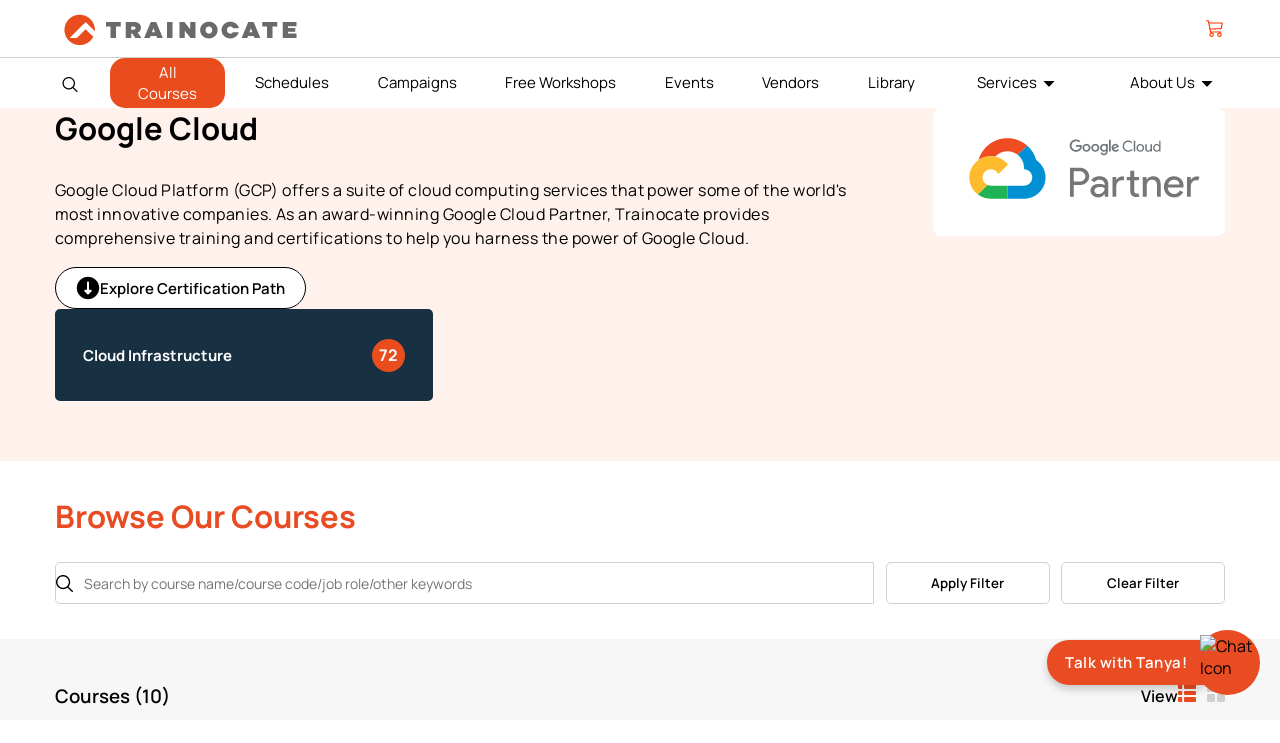

--- FILE ---
content_type: text/html; charset=utf-8
request_url: https://trainocate.com/ae/courses/google-cloud-platform
body_size: 77574
content:



<!DOCTYPE html>

<html>
<head><title>
	Google Cloud Training & Certification Courses | Trainocate
</title><meta name="viewport" content="width=device-width, initial-scale=1, shrink-to-fit=no" /><link rel="preconnect" href="https://gallery.trainocate.com" crossorigin="" /><link rel="preconnect" href="https://gallery.trainocate.com" /><meta name="msapplication-TileImage" content="https://gallery.trainocate.com/favicon-trainocate.ico" /><link rel="preload" href="https://gallery.trainocate.com/js/custom-ajax.js" as="script" /><link rel="preload" href="https://gallery.trainocate.com/fonts/manropeFontReguler_6.woff2" as="font" crossorigin="anonymous" /><link rel="preload" href="https://gallery.trainocate.com/fonts/manropeFontBold_6.woff2" as="font" crossorigin="anonymous" /><link rel="icon" type="image/png" sizes="16x16 24x24 32x32 48x48 57x57 64x64 72x72 196x196 114x114 120x120 152x152 192×192 196×196" href="https://gallery.trainocate.com/favicon-trainocate.ico" /><link rel="apple-touch-icon" sizes="57x57 72x72 114x114 120x120 152x152" href="https://gallery.trainocate.com/favicon-trainocate.ico" /><link rel="icon" href="https://gallery.trainocate.com/favicon-trainocate.ico" type="image/x-icon" /><link rel="shortcut icon" href="https://gallery.trainocate.com/favicon-trainocate.ico" type="image/x-icon" /><link rel="preload" href="https://gallery.trainocate.com/css/master-header.css?v=1.1.64" as="stylesheet" />
   
   
    <style>.btn-primary,.headerNev ul li,.login-popup .text-smaller,.menu-list .nevList a{font-size:15px}.course-list-drop.active,.course-list-drop.active>ul,body,ul{padding:0}.d-none{display:none!important}#signinModal section a,.SubsubMenu-menu a.btn.btn-primary:hover,.search-footer .enrolled-details .name span,a,h2.title-section span,h3.title-section-h3 span,section .required .form-label:after{color:var(--tr-orange)}@font-face{font-family:Manrope;font-style:normal;font-weight:400;font-display:swap;src:url(https://gallery.trainocate.com/fonts/manropeFontReguler_6.woff2) format('woff2');unicode-range:U+0000-00FF,U+0131,U+0152-0153,U+02BB-02BC,U+02C6,U+02DA,U+02DC,U+0304,U+0308,U+0329,U+2000-206F,U+2074,U+20AC,U+2122,U+2191,U+2193,U+2212,U+2215,U+FEFF,U+FFFD}@font-face{font-family:Manrope;font-style:normal;font-weight:600;font-display:swap;src:url(https://gallery.trainocate.com/fonts/manropeFontSemiBold_6.woff2) format('woff2');unicode-range:U+0000-00FF,U+0131,U+0152-0153,U+02BB-02BC,U+02C6,U+02DA,U+02DC,U+0304,U+0308,U+0329,U+2000-206F,U+2074,U+20AC,U+2122,U+2191,U+2193,U+2212,U+2215,U+FEFF,U+FFFD}@font-face{font-family:Manrope;font-style:normal;font-weight:700;font-display:swap;src:url(https://gallery.trainocate.com/fonts/manropeFontBold_6.woff2) format('woff2');unicode-range:U+0000-00FF,U+0131,U+0152-0153,U+02BB-02BC,U+02C6,U+02DA,U+02DC,U+0304,U+0308,U+0329,U+2000-206F,U+2074,U+20AC,U+2122,U+2191,U+2193,U+2212,U+2215,U+FEFF,U+FFFD}.headerSection .swiper-slide,.headerSection .swiper-wrapper{height:100%;position:relative;transition-property:transform;width:100%}.headerSection .swiper-horizontal{touch-action:pan-y}.headerSection .swiper{margin-left:auto;margin-right:auto;position:relative;overflow-x:hidden;overflow-x:clip;list-style:none;padding:0;z-index:1;display:block}.headerSection .swiper-android .swiper-slide,.headerSection .swiper-ios .swiper-slide,.swiper-wrapper{transform:translate3d(0,0,0)}.headerSection .swiper-wrapper{z-index:1;display:flex;transition-timing-function:initial;box-sizing:content-box}.headerSection .swiper-backface-hidden .swiper-slide{transform:translateZ(0);-webkit-backface-visibility:hidden;backface-visibility:hidden}.headerSection .swiper-slide{flex-shrink:0;display:block;padding-bottom:22px}.headerSection .swiper-horizontal>.swiper-pagination-bullets,.headerSection .swiper-pagination-bullets.swiper-pagination-horizontal,.headerSection .swiper-pagination-custom,.swiper-pagination-fraction{bottom:4px;top:auto;left:0;width:100%;text-align:left}.headerSection .swiper-pagination{position:absolute;text-align:center;transition:opacity .3s;transform:translate3d(0,0,0);z-index:10}#cartPopup.active .cart-popup-inner,.custom-modal.active{transform:translateY(0)}.headerSection .swiper-horizontal>.swiper-pagination-bullets .swiper-pagination-bullet,.headerSection .swiper-pagination-horizontal.swiper-pagination-bullets .swiper-pagination-bullet{margin:0 4px}.cartCloseTx,.headerSection .swiper-pagination-clickable .swiper-pagination-bullet,.nBtn,button.btn,svg#searchCls{cursor:pointer}.headerSection .swiper-pagination-bullet{opacity:1;width:8px;height:8px;display:inline-block;border-radius:50%;background:#000;opacity:.2}.headerSection .swiper .swiper-notification{position:absolute;left:0;top:0;pointer-events:none;opacity:0;z-index:-1000}.headerSection .swiper-pagination-bullet.swiper-pagination-bullet-active{background-color:#ea4d1d;opacity:.7}body{font-family:Manrope,sans-serif;margin:0}h1,h2{font-weight:700}#signinModal section a,.btn-primary,.cyber-list a,h3,h4,h5,h6{font-weight:600}.container,.custom-modal-dialog{margin:0 auto}:root{--tr-orange:#e94b22}.login-popup .btnInput{padding:10px;margin:12px auto;max-width:300px;cursor:pointer}.blogs .blog_nav a,.campaigns .campaigns_nav a,.courses .principals_nav a,.events .events_nav a,.footer-main li a:hover,.free-workshops .workshops_nav a,.headerNev ul li a:hover,.principal .principals_nav a,.schedules .schedules_nav a,.schedules li.schedules_nav a,.team-building .team_nav a,ul .coursesList1:hover{color:#ea4d1d}.show-dropdown .coursesList1,.subMenu,ul .coursesList1:hover{background:#fff;box-shadow:0 0 3px 0 #0000003d}a{cursor:pointer;text-decoration:none}.SubsubMenu-menu span.principal-wrap-col,.img-100,.search-course-card-header .bg img,table#dlCartList{width:100%}html{scroll-behavior:smooth}*{box-sizing:border-box;outline:0;font-family:Manrope;font-style:normal;font-display:optional}p{line-height:1.5rem;letter-spacing:.03rem;font-weight:500;font-size:16px}.btn-primary{cursor:pointer;background-color:var(--tr-orange);border:1px solid var(--tr-orange);color:#fff;border-radius:100px;padding:8px 20px;transition:.5s}.btn-primary:active,.btn-primary:focus,.btn-primary:hover{outline:0;box-shadow:none;color:var(--tr-orange);background-color:#fff}ul{list-style-type:none}.container{padding-inline:15px;max-width:1170px}.row-m,.subMenu ul{display:flex;flex-wrap:wrap}.footer-copyright .row-m,.topInnerSection{justify-content:space-between;align-items:center}.headerTop{border-bottom:1px solid #cfcfcf}.headerNev .row-m ul.nevList{display:flex;justify-content:space-between;width:100%;align-items:center;margin:8px 0}.headerUser ul{padding:0;display:flex;gap:12px;margin:0}.headerUser .nBtn{padding:0;border:none;background:0 0}#mpask .modal-header .btn-close,#signinModal section a:hover,.headerNev ul li a,button#SignUp:hover{color:#000}button#searchHeader{background:0 0;border:none;display:flex}.coursesList1,button#humbargar:hover span{background:#ea4d1d}#searchHeader:hover path{fill:#ea4d1d}.show-dropdown .coursesList1:after{content:'';background:#fff;width:100%;position:absolute;height:2px;bottom:-2px;left:0;z-index:9;right:0;display:inline-block}.show-dropdown .coursesList1{color:#ea4d1d;border-radius:14px 14px 0 0;z-index:3;position:relative}.show-dropdown .subMenu{display:block!important}.subMenu{display:block;position:absolute;width:100%;left:0;right:0;padding:0;border-radius:10px;overflow:hidden}.principal-top-wrapp>span,.subMenu ul ul li{flex:0 0 auto;width:32%;padding-block:5px}.subMenu button.close.nBtn{position:absolute;top:15px;right:10px;background:0 0;border:0;font-weight:700;font-size:16px}.search-section{width:55px}.headerNev .row-m{flex-wrap:inherit;align-items:center;position:relative}.headerSection{background:#fff;position:sticky;top:0;z-index:1027}button#humbargar{display:flex;background:0 0;border:none;flex-direction:column;gap:4px;width:35px;align-items:center;justify-content:center}button#humbargar span{display:block;background-color:#6b6a6a;height:2px;width:100%;border-radius:10px}.cart-popup-inner .card-inner:after,.course-list-drop.active li.course_name,.course_name.active .list-name-course,.t-d-none,.tr-eye,button#MenuCls,button#menuCls,li.humbargar{display:none}.menu-list{flex:0 0 auto;width:calc(100% - 200px);z-index:1027}h2.title-section{font-size:2.3rem;font-weight:700;margin-top:0}div#coverScreenHeader{position:fixed;background:#0000007a;top:0;left:0;z-index:1022;width:100%;bottom:0}.footer-subscribe .row-m{justify-content:center;align-items:center;gap:15px}.footer-subscribe h3{color:#fff;font-size:16px}.form-subcription input{width:360px;padding:15px 115px 15px 20px;border-radius:40px;border:none}.form-subcription,.regis-redio .form-check,.search-course-card-header,.topInnerSection,.tr-pass-wrap,.upMasterAllCourses,button#cartClick{position:relative}.form-subcription .subcribe-btn:hover{opacity:.7}.form-subcription .subcribe-btn{width:auto;position:absolute;right:4px;top:3px;background:#ea4d1d;color:#fff;border:2px solid #ea4d1d;padding:10px 15px;border-radius:22px;font-weight:600;cursor:pointer;letter-spacing:.5px;transition:.3s}.col25{flex:0 0 auto;width:25%;padding:15px;border-right:1px solid #e1e1e1}.footer-main h2{font-size:16px;font-weight:600;text-transform:uppercase;letter-spacing:.6px}.footer-main li a{font-size:14px;display:inline-block;color:#6b6a6a;padding-bottom:10px}.footer-copyright{border-top:1px solid #f7f7f7;background:#f7f7f7}.copyrihgtTxt p{font-size:12px;color:#000}.socail-iocn ul{display:flex;gap:12px;font-size:12px}.col25:last-child,.col25:nth-child(4),button.cyberBtn,table#dlCartList>tbody>tr:last-child .items{border:none}div#searchBox{position:absolute;top:25px}#pnlSearchTop input#txtSearch{border:none;width:265px;padding:16px 18px;background:0 0;border-radius:23px}.cartmodal{background-color:#fff;width:416px;z-index:1028;transition:.5s;border-radius:0 0 6px 6px;visibility:hidden;transform:translateY(-102%)}.coverScreen,.custom-modal{position:fixed;top:0;z-index:1030;left:0;height:100%}.cartmodal .cartmodal-header{padding:12px;border-bottom:1px solid #eee;display:flex;justify-content:space-between;align-items:center}.subtotal{background:#666;color:#fff!important}.enquire-offcanvas-section h5,h5.modal-title{color:#ff3900;font-size:18px;font-weight:500;margin:0}.cartCloseTx{font-size:18px;line-height:0;padding:0;background:0 0;border:none}#dvsubtotal .row-nu{display:flex;flex-direction:row-reverse;align-items:center;justify-content:space-between}.checkoutbtn input.checkout-btn{padding:8px 15px;font-size:14px;font-weight:600;background-color:#fff;border-radius:4px;border:1px solid;letter-spacing:.2px;transition:.2s}.subtotal-section h5{margin:0;font-size:18px;color:#fff}.subtotal-section h5 span{font-weight:600;font-size:16px;letter-spacing:.5px}.cartmodal,.coverScreen{top:0;right:0;position:fixed}.coverScreen{display:block!important;background:#00000059}div#cartmodals.active{transform:none;visibility:visible;z-index:1031}.custom-modal.active{visibility:visible}.custom-modal{background:rgb(0 0 0 / 60%);padding:70px 20px;width:100%;overflow-y:auto;transition:.25s;visibility:hidden;transform:translateY(-100%)}#mpSearchPopup .custom-modal-dialog{max-width:1140px}.custom-modal-content{background:padding-box #fff;overflow:hidden;border-radius:10px;border:0;position:relative;display:flex;flex-direction:column;width:100%;pointer-events:auto;outline:0}body.custom-modal-body{overflow-y:hidden;padding-right:15px}.course-list{min-width:110px;padding-left:10px;padding-right:37px}.login-popup .modal-header{position:absolute;border:0;right:1px;z-index:1}.login-popup .btn-close{background:url("data:image/svg+xml,%3csvg xmlns='http://www.w3.org/2000/svg' viewBox='0 0 16 16' fill='%23000'%3e%3cpath d='M.293.293a1 1 0 011.414 0L8 6.586 14.293.293a1 1 0 111.414 1.414L9.414 8l6.293 6.293a1 1 0 01-1.414 1.414L8 9.414l-6.293 6.293a1 1 0 01-1.414-1.414L6.586 8 .293 1.707a1 1 0 010-1.414z'/%3e%3c/svg%3e") center/17px auto no-repeat;box-sizing:content-box;width:1em;height:1em;padding:.25em;color:#000;border:0;border-radius:.25rem;opacity:.5;cursor:pointer}.swiper-slide{flex-shrink:0;height:100%;transition-property:transform;display:block}.modal-header{padding:15px}.login-popup .modal-body{padding:10px 71px 32px}.login-popup h2{margin-bottom:6px}.login-popup section{padding-top:12px}.login-popup .mb-3{margin-bottom:1.2rem!important}.login-popup .form-label{padding-bottom:0;margin-bottom:.4rem;display:inline-block}section .required .form-label:after{content:"*"}.form-control,.form-select{font-size:14px;font-weight:500;border-radius:100px;color:rgba(0,0,0,.4);border:1px solid transparent;height:40px}#signinModal.tr-popup .tr-login-pass-btm{margin-bottom:13px!important}.tr-reveal-pass{cursor:pointer;position:absolute;right:18px;top:12px}.login-popup .form-check input{width:auto;display:inline-block}.tr-eye-slash{transform:scale(1.5);position:relative;top:1px;right:-1px}.tr-signin-btn{padding-top:7px}.tr-or-login{margin-top:15px;margin-bottom:10px;position:relative}.tr-or-login span{display:inline-block;padding:3px 10px;background:#fff;position:relative;z-index:1;font-size:13px;color:#b5b5b5;font-weight:700}.tr-or-login .tr-line{height:1px;background:#b5b5b5;position:absolute;top:50%;z-index:0;width:100%}.tr-login-social>span{display:inline-flex;width:42.5px;height:42.5px;border-radius:50%;border:1.5px solid var(--tr-orange);justify-content:center;align-items:center;cursor:pointer;margin:0 8px;transition:.15s ease-in-out;-webkit-transition:.15s ease-in-out;-moz-transition:.15s ease-in-out;-o-transition:.15s ease-in-out}.tr-login-social>span:hover{background:var(--tr-orange)}.tr-no-account{margin-top:33px}.login-popup section input,.login-popup section label.form-label{display:block;width:100%;font-size:15px;padding-bottom:4px}#dlCartList .items .rows,.form-check-section{display:flex;justify-content:space-between}.tr-signin-btn button{width:100%;margin-top:15px;cursor:pointer}.tr-login-social>span:hover path{fill:#fff}#scroll-to-top.scrolldown:hover,.login-popup .btn-close:hover,.search-course-card:hover::after{opacity:1}#scroll-to-top{position:fixed;bottom:50px;right:20px;background-color:#000;width:43px;height:43px;border-radius:100%;display:flex;align-items:center;justify-content:center;transition:.2s ease-in;opacity:0;pointer-events:none;visibility:hidden;z-index:99}#scroll-to-top.scrolldown{opacity:.2;pointer-events:inherit;visibility:visible}#mpSearchPopup .search-header{height:57px;position:relative}#mpSearchPopup .search-header .autoComplete_wrapper{width:100%;height:100%}#mpSearchPopup .search-header input{width:100%;height:100%;appearance:none;box-shadow:none;border:0;padding:0 50px 0 54px;background:url(https://gallery.trainocate.com/icon-search.svg) 18px 21px no-repeat #fff;font-size:15px;color:#8a8a8a;border-radius:20px}#mpSearchPopup .search-header .close-search{position:absolute;right:0;top:0;transition:.2s ease-in}#mpSearchPopup .search-content{padding-top:18px}#mpSearchPopup .search-job-role{padding-bottom:20px;border-bottom:1px solid #d9d9d9;margin-bottom:24px}#mpSearchPopup .search-job-role h3{margin-bottom:18px}#mpSearchPopup .search-tag{display:flex;align-items:center;flex-wrap:wrap;column-gap:10px}#mpSearchPopup .search-tag a.tag{display:inline-block;background:url(https://gallery.trainocate.com/bg-search-tag.png) center center/cover no-repeat;color:#fff;font-weight:600;border-radius:100px;padding:6px 12px 7px;margin-bottom:10px;transition:.2s ease-in}#mpSearchPopup .search-content-row{padding-left:32px;padding-right:32px}#mpSearchPopup .search-job-trending{padding-bottom:17px;border-bottom:1px solid #d9d9d9;margin-bottom:23px}.search-job-trending .title-with-swiper-nagivation{margin-bottom:8px}#mpSearchPopup .search-job-trending h3{position:relative;padding-left:43px}#mpSearchPopup .search-job-trending h3::before{content:"";position:absolute;left:0;top:3px;background:url(https://gallery.trainocate.com/icon-treding-courses.svg) top left/100% no-repeat;width:35px;height:21px}.swiper-search-course-next,.swiper-search-course-prev{background-color:var(--tr-orange);width:27px;height:27px;border-radius:100%;text-align:center;transition:.2s ease-in;display:flex;justify-content:center;align-items:center;border:1px solid var(--tr-orange);cursor:pointer}.principal-card,.search-course-card{height:100%;box-shadow:0 0 8px 0 rgba(0,0,0,.1)}.swiper-search-course-prev{margin-right:6px}.swiper-search-course-next.swiper-button-disabled,.swiper-search-course-prev.swiper-button-disabled{opacity:.35;pointer-events:none}.search-course-card-wrapper{padding-top:6px}#mpSearchPopup .swiper-wrapper,.search-course-card-wrapper .swiper-slide{height:auto}.search-course-card{position:relative;display:flex;flex-direction:column;min-width:0;background-color:#fff;min-height:271px;cursor:pointer;transition:.25s ease-in-out;-webkit-transition:.25s ease-in-out;-moz-transition:.25s ease-in-out;-o-transition:.25s ease-in-out;top:0}.search-course-card-header .logo{position:absolute;left:10px;top:10px}.search-course-card-header img{transition:.25s ease-in-out;-webkit-transition:.25s ease-in-out;-moz-transition:.25s ease-in-out;-o-transition:.25s ease-in-out}.search-course-card-body{padding:9px 11px}.search-course-card-body .course-category{font-weight:700;font-size:10px;color:var(--tr-orange);margin-bottom:4px}.search-course-card-body .course-title{font-weight:700;font-size:14px;line-height:17px;margin-bottom:5px}.course-tag,.search-course-card-body .course-tag{display:flex;align-items:center;flex-wrap:wrap}.course-tag span{font-weight:700;font-size:13px;color:#fff;background-color:var(--tr-orange);border-radius:100px;min-width:47px;padding:2px 10px;text-align:center}.course-card-body .course-tag span,.search-course-card-body .course-tag span{font-size:11px;padding:0 8px 1px 9px;min-width:unset;margin-bottom:5px}.search-course-card-body .course-rating{position:relative;padding-left:17px;font-size:13px;font-weight:600;color:#7e7e7e}.search-course-card-body .course-rating::before{content:"";display:block;position:absolute;left:0;top:3px;background:url(https://gallery.trainocate.com/icon-star.svg) top left/100% no-repeat;width:14px;height:13px}.search-course-card-body .course-price{font-weight:700;font-size:14px}.search-course-card::after{content:"";display:block;width:30px;height:30px;background:url(https://gallery.trainocate.com/icon-arrow-right.svg) center center/14px no-repeat;background-color:var(--tr-orange);border-radius:100%;position:absolute;left:50%;transform:translateX(-50%);bottom:-15px;opacity:0;transition:.25s ease-in-out;-webkit-transition:.25s ease-in-out;-moz-transition:.25s ease-in-out;-o-transition:.25s ease-in-out}.search-content-row-full{padding-inline:32px}.search-job-principals{margin-bottom:36px;overflow:hidden}.search-content-row-full .title-with-swiper-nagivation{padding-right:0;margin-bottom:2px}.title-with-swiper-nagivation{display:flex;justify-content:space-between;align-items:center;margin-bottom:14px}.principal-card,.title-with-swiper-nagivation .swiper-navigation{align-items:center;display:flex}.search-job-principals h3{margin-bottom:0}.principal-card-wrapper{padding:12px 0}.principal-card-wrapper .swiper-slide{min-width:125px;height:auto}.principal-wrapper{display:flex;gap:15px;transition:transform .3s}.principal-card{border-radius:5px;background:#fff;justify-content:center;min-height:76px;transition:.25s ease-in-out;-webkit-transition:.25s ease-in-out;-moz-transition:.25s ease-in-out;-o-transition:.25s ease-in-out;border:1px solid transparent}.principal-card img{max-width:100%;transition:.25s ease-in-out;-webkit-transition:.25s ease-in-out;-moz-transition:.25s ease-in-out;-o-transition:.25s ease-in-out}.search-footer{background-color:#fff;padding:17px 33px 13px;display:flex;align-items:center;box-shadow:0 0 8px 0 rgba(0,0,0,.1)}.search-footer .avatar{margin-right:23px}.search-footer .enrolled-details .name{font-weight:700;font-size:16px}.search-footer .enrolled-details .course{font-weight:600;font-size:13px;margin-bottom:1px}.search-footer .enrolled-details .course span{font-weight:700;color:var(--tr-orange)}.search-footer .enrolled-details .time{font-weight:400;font-size:10px}.search-course-card:hover{box-shadow:0 0 12px 0 rgba(0,0,0,.2);top:-6px}.search-course-card:hover img{filter:brightness(60%)}.search-card-item{padding-bottom:15px}.course-card-body .course-tag span+span,.search-course-card-body .course-tag span+span{margin-left:4px}#mpSearchPopup .search-tag a.cta-view-all{color:var(--tr-orange);text-decoration:underline;margin-left:5px;margin-bottom:10px}#mpSearchPopup .search-tag a{font-size:13px}.slider-container{width:100%;overflow:hidden;position:relative}.slider{display:flex;transition:transform .3s}.prev{left:0}.next{right:0}.footer-subscribe{background:url(https://trainocate.com/images/cm-img/img-footer-newsletter2.jpg) center/cover no-repeat;padding:15px 0}.show-dropdown .subMenu>div{padding:15px 50px}.principal-top-wrapp{gap:12px;padding-bottom:12px;display:flex;flex-wrap:wrap}#dlCartList .items .delete-cart input{padding:0;height:21px;line-height:0;font-size:11px;width:21px;border-radius:30px;border:1px solid #eee;font-weight:700;color:#fff;background-color:rgb(255 57 0 / 70%);display:flex;align-items:center;justify-content:center;cursor:pointer;transition:.5s}#dlCartList .items:hover .delete-cart input{background-color:rgb(255 57 0 / 100%);box-shadow:0 0 6px rgb(0 0 0 / 15%)}#dlCartList .items .delete-cart{position:absolute;top:16px;left:0}#dlCartList .items{position:relative;padding-left:28px}.menu-sub-list:hover>.nev-items-link,.modal-body h2.text-orange,button#SignUp,button.backCyber:hover,button.cyberBtn:hover,li.menu-sub-list.show-dropdown .nevItemsLink{color:#e94b22}button#SignUp{border:none;background:no-repeat;font-weight:600}.login-popup section select{display:block;width:100%;cursor:pointer}#dvsubtotal .rows,.register-title{display:flex;align-items:center;justify-content:space-between}h3.form-title{color:#b0b0b0;margin-bottom:22px;margin-top:15px;width:100%}#signUpModal section{display:flex;flex-wrap:wrap;justify-content:space-between}.haf-label{flex:0 0 100%;max-width:48%}.company-fild,li#SubsubMenu-menu{justify-content:space-between}.company-fild{width:100%;flex-wrap:wrap;height:0;opacity:0;transition:.25s;display:none}.regis-redio{width:100%;display:flex;flex-wrap:wrap;gap:15px;padding-bottom:20px}.regis-redio label.form-check-label{font-weight:600;position:relative;padding-left:30px;cursor:pointer}#signUpModal .custom-modal-content{max-width:940px;margin:0 auto}#signUpModal .tr-signin-btn{width:100%;text-align:center}#signUpModal .tr-signin-btn button{max-width:300px}.form-control,.form-select{padding:4px 15px}.regis-redio label.form-check-label:before{content:'';position:absolute;width:16px;height:16px;border:2px solid #c1bfbf;border-radius:30px;left:0;top:.099em}.cyberBtn:hover span,.regis-redio input:checked+label.form-check-label:before,button.backCyber:hover span{border-color:#e94b22}.regis-redio input:checked+label.form-check-label:after{content:'';position:absolute;width:12px;height:12px;border-radius:30px;left:.26em;top:5px;background:#e94b22}.regis-redio input{opacity:0;position:absolute;left:0;right:0;top:0;bottom:0}.company-fild.active{display:flex;height:auto;opacity:1}.register-title section{flex-direction:column;align-items:end;margin:0}button#backLogin{background:0 0;border:none;color:#b5b5b5;font-weight:600;font-size:14px;cursor:pointer;padding:23px 71px 8px}#signUpModal .createAccount h2,.headerNev .course-list ul div#subMenu ul,.headerNev .course-list>ul{margin:0}#signUpModal .modal-header{padding:20px}select.form-select{appearance:none;background-image:url(https://gallery.trainocate.com/select-down.svg)!important;background-repeat:no-repeat!important;background-position:calc(100% - 15px) center!important}.login-popup .form-control{background-color:#f7f7f7}.cyberBtn span{width:8px;display:inline-block;height:8px;border-left:2px solid #000;border-bottom:2px solid #000;transform:rotate(225deg)}.cyber-section-menu{flex:0 0 100%;max-width:70%}.headerNev .subMenu .principal-wrap-col{max-width:49%;flex:0 0 100%}.headerNev a.lnkViewAll{margin:20px 0;display:inline-block;background:#fff;color:#ea4d1d;padding:6px 20px;border-radius:40px;transition:.2s;border:1px solid #ea4d1d;cursor:pointer;text-align:center}.headerNev a.lnkViewAll:hover{background-color:transparent;color:#000;border-color:#000}.cyberBtn span.menuListPrincipal{transform:none;display:inline;border:none}.principal-top-wrapp a.cyberBtn span{font-size:15px!important;font-weight:500!important}span.arrow{border-color:#ff3900;border-width:.09rem;margin-left:3px}.SubsubMenu-menu a.btn.btn-primary{color:#fff}.subMenu-menu #UpdatePanel1{justify-content:space-between;display:flex}.headerNev .dlMenuCategories{padding:20px 50px;overflow-y:auto;max-height:300px}.headerNev .dlMenuCategories::-webkit-scrollbar{width:8px}.headerNev .dlMenuCategories::-webkit-scrollbar-track{background:#eee}.headerNev .dlMenuCategories::-webkit-scrollbar-thumb{background-color:#ccc;border-radius:20px;border:3px solid #ccc}#cartPopup.active,.headerNev .principal-wrap-col a,li.menu-sub-list.show-dropdown .sub-list{display:block}.cyber-list h6,.headerNev h6 .menuListPrincipal{font-size:16px;margin:0;padding-bottom:0;color:#e94b22}.headerNev .principal-wrap-col:hover span{color:#000!important}.headerNev .principal-wrap-col:hover h6 .menuListPrincipal{color:#e94b22!important}.cyberBtn span.arrow-icon{transform:rotate(45deg);border-left-width:.1rem;border-bottom-width:.1rem;position:relative;top:-1px}#dlCartList .items,table#dlCartList>tbody>tr:first-child .items,table#dlCartList>tbody>tr:nth-child(2) .items{border-bottom:1px solid #eee}.headerNev .dlMenuCategories span.principal-wrap-col{max-width:32%}#subMenuClss svg{width:20px}#divSubMenuChild .blog-menu h4{border-bottom:1px solid #b0b0b0;padding-bottom:10px}.cyber-section-menu h4 a#lnkSubMenuBack,.list-name-course_sub a.cyberBtn{display:flex;align-items:center;gap:5px}.subMenu .cyber-list li{width:48%}.sub-list{position:absolute;background:#fff;padding:12px;border-radius:0 0 6px 6px;box-shadow:0 1px 1px 0 rgb(0 0 0 / 21%);top:37px;display:none}.menu-sub-list .sub-list ul{padding-top:28px}.headerNev .sub-list li{font-size:14px;color:grey;padding-bottom:12px;padding-inline:16px}li.menu-sub-list{padding:10px 0}button#sublistCls,button.backCyber,button.cyberBtn{background:0 0;padding:0;font-weight:600;cursor:pointer}.menu-sub-list>.nev-items-link:after{content:'';border-left:4px solid #000;border-top:4px solid #000;margin-left:8px;width:auto!important;height:auto!important;display:inline-block;border-right:4px solid transparent;border-bottom:4px solid transparent;transform:rotate(226deg);position:relative!important;top:-3px}.blog-menu{width:30%;background:#eee;padding-inline:22px}button.backCyber span{display:inline-block;border-left:2px solid #000;border-bottom:2px solid #000;width:10px;height:10px;transform:rotate(45deg);margin-right:5px}button.backCyber{border:none;font-size:16px}.cyber-section-menu h4{border-bottom:1px solid #b9b9b9;padding-bottom:10px}.cyber-list h5{color:#888;font-size:14px;margin:0}.cyber-section-menu{padding-right:60px;padding-left:50px;padding-bottom:30px}.blog-menu p{color:#000;font-size:14px;font-weight:600}.cyber-list button.btn{border:1px solid #e94b22;border-radius:20px;padding:3px 15px;color:#e94b22;background:0 0;width:auto}.subMenu-menu ul{gap:12px;padding-bottom:12px}.menu-sub-list.show-dropdown>.nev-items-link:after{border-left-color:#e94b22;border-top-color:#e94b22}button#sublistCls{position:absolute;top:8px;right:20px;border:none;margin:0;font-size:16px}.breadcrumb{margin-left:10px;padding-top:15px;position:absolute;font-size:12px}.cart-popup-inner{background:#fff;width:100%;max-width:400px;margin-left:auto;right:0;transition:.25s;transform:translateY(-100%);position:relative;height:100vh}#cartPopup,.headerUser button#cartClick,.searchBoxInput{height:100%}#cartPopup{display:none;position:fixed;top:0;right:0;bottom:0;background:#00000082;width:100%;z-index:9999;transition:.25s}.cart-popup-inner .offcanvas-header{display:flex;justify-content:space-between;padding:12px;border-bottom:1px solid #eee}.cart-popup-inner .card-inner{padding-inline:12px;height:calc(100% - 120px);overflow-y:auto}.cart-popup-inner .card-inner::-webkit-scrollbar{width:10px}.cart-popup-inner .card-inner::-webkit-scrollbar-track{-webkit-box-shadow:inset 0 0 6px rgba(0,0,0,.3);outline:#eee solid 1px}.cart-popup-inner .card-inner::-webkit-scrollbar-thumb{background-color:#ccc;border-radius:23px}div#dvsubtotal{padding:12px;border-top:1px solid #eee;position:absolute;bottom:0;width:100%}#mpask{background:#00000087}#dvsubtotal input#btnCheckout{background:#f0522e;border:1px solid #f0522e;font-size:14px;padding:10px 15px;border-radius:4px;color:#fff;font-weight:600;text-transform:uppercase;cursor:pointer;transition:.2s}#dvsubtotal input#btnCheckout:hover{background-color:transparent;color:#f0522e}.checkout-section h5{font-size:16px;margin:0;display:flex;gap:10px;color:#000;font-weight:700}.checkout-section h5 span{font-weight:800;color:#ff3900}#cartClick #lblCartCount{background:#ff3900;color:#fff!important;width:16px;border-radius:30px;font-size:10px;font-weight:600;height:16px;display:inline-flex;position:absolute;justify-content:center;align-items:center;right:-9px;top:-6px}.cart-popup-inner button.btn-close{cursor:pointer;background:no-repeat;margin:0;padding:0;border:none;width:14px}.cart-card-title h6{margin:0;font-size:14px}#dlCartList .items .rows p{margin:0;font-size:13px;font-weight:600}#dlCartList .items .rows p span{color:#ff3900;font-weight:600}#dlCartList .items{width:100%;padding-block:15px}body.overflow{overflow:hidden;padding-right:15px}#lblCartCount.hidden{opacity:0}#mpSearchPopup .slider-item{flex:0 0 auto;margin:auto}#mpSearchPopup .search-course-card-header .logo img{width:50px;height:100%}#mpSearchPopup .search-course-card-header .logo{background:#ffffffed;padding:4px;border-radius:4px}#mpSearchPopup .custom-modal-content{background-color:#eee}input#btnCartClose{background:0 0;border:none;font-weight:600;cursor:pointer;font-size:16px;opacity:.8;transition:.5s;color:#000}.t-small-font{line-height:27px;letter-spacing:.2px;font-size:14px;font-weight:600;color:#333}button.sublistCls{position:absolute;top:8px;right:20px;border:none;margin:0;font-size:16px;padding:0;background-color:transparent}.coursesList1{color:#fff;border:none;border-radius:15px;padding:4px 14px;position:relative;font-size:13px}input.SubMenuClsss{position:absolute;right:20px;top:10px;background:#fff0;border:none;font-size:22px;cursor:pointer}.show-dropdown .course-list-menu-btn:after,.show-dropdown .upMasterAllCourses:after{position:absolute;height:4px;display:block;background:#fff;left:0;right:0;content:'';z-index:3;bottom:-2px}#mpSearchPopup .search-header .close-search{background-image:none!important;display:inline-block;width:43px;height:57px;padding:16px}.headerSection .search-section input{width:16px;height:15px;cursor:pointer;position:relative;top:3px;left:7px}span.course-list-menu-btn{position:relative;display:inline-block}.left-arrow[disabled],.right-arrow[disabled]{opacity:.4;cursor:default!important}.course_name.active{display:block;width:100%}.course-list-drop{padding:12px}.list-name-course{padding:0 15px}.course-list-drop.active li.course_name.active{display:block;padding:0}.course_name.active .divSubMenuChild{display:flex!important}.subMenu .cyber-list li a{font-weight:500}.subMenu .cyber-list li a span{display:block;font-size:15px;margin:0;padding-bottom:0;color:#e94b22}.duration-price{display:flex;justify-content:space-between;padding-block:5px}.inner-duration-price{display:flex;flex-direction:column}em,i{font-style:italic}@media(min-width:580px){#signinModal .custom-modal-dialog{max-width:525px}}@media(min-width:981px){.humbargar{display:none}.menu-list{transform:none!important;visibility:visible!important}}@media(min-width:920px){.course-list>ul,.headerNev .row-m ul.nevList{margin:0}}@media(min-width:980px){h2{line-height:48px}.sub-list{padding:6px 12px;border-radius:12px 0 12px 12px;top:37px;box-shadow:0 0 3px 0 rgb(0 0 0 / 24%);z-index:1;width:100%;left:0}.menu-sub-list .sub-list ul{display:flex;flex-wrap:wrap;padding:25px 50px}.menu-sub-list .sub-list ul li{flex:0 0 100%;max-width:calc(100% / 3)}.menu-sub-list.show-dropdown>a.nev-items-link:before{content:'';bottom:-3px;height:4px;width:100%;background:#fff;display:inline-block;position:absolute;z-index:2;left:0}.menu-sub-list.show-dropdown>a.nev-items-link,.menu-sub-list:hover>a.nev-items-link{background:#fff;box-shadow:0 0 3px 0 rgb(0 0 0 / 24%)}.menu-sub-list.show-dropdown>a.nev-items-link{border-radius:15px 15px 0 0}.menu-sub-list>a.nev-items-link{background:0 0;border:none;border-radius:50px;padding:5px 14px;position:relative}}@media(min-width:1420px){.container{max-width:1164px}}@media(max-width:1099px){.col25{width:25%}}@media(max-width:991px){.headerNev ul li,.menu-list .nevList a{font-size:14px}.headerTop{padding:6px 0}#scroll-to-top{width:35px;height:35px}#scroll-to-top svg{width:17px;height:16px}.sub-list ul li:last-child{border:none}}@media(max-width:981px){.show-dropdown .subMenu>div,.subMenu{padding:0}li.humbargar{display:flex}.nevList li{width:100%;padding:10px 16px;border-bottom:1px solid #eee}.headerNev .row-m ul.nevList{margin:8px 0;flex-direction:column;padding-left:0}.menu-list{position:fixed;top:0;left:0;max-width:350px;background-color:#fff;height:100%;box-shadow:0 0 3px 0 #0000003d;overflow-y:scroll;transform:translateX(-101%);visibility:hidden;transition:.2s;flex:0 0 auto;width:93%}#subMenuClss svg,.headerNev{position:relative}div#searchBox{position:static}.principal-top-wrapp>span,.subMenu ul ul li{width:100%;padding-block:9px}.principal-top-wrapp,.subMenu ul{gap:0}.subMenu .closeM,button#subMenuCls,button.sublistCls svg{display:none}button#menuCls{display:flex;position:fixed;top:11px;left:307px;background:#fff;border:0;font-size:16px;box-shadow:0 0 3px 0 #0000003b;font-weight:700;border-radius:20px;width:30px;height:30px;align-items:center;justify-content:center;color:#6b6a6a}ul.navbar-search{margin:10px 0}#pnlSearchTop input#txtSearch{width:calc(100% - 25px);padding:10px 18px}.show-dropdown .coursesList1:after{height:3px}.col25{width:50%}.col25:nth-child(2){border:none}.footer-main ul{margin:0}#pnlSearchTop input.txtSearch{border:none;background:0 0;padding:15px;min-width:94%;font-size:13px;letter-spacing:.5px}.humbargar{position:absolute;right:0}.search-section{width:33px}.slider-item{flex:0 0 33%}button#sublistCls,button.sublistCls{top:21px;right:inherit;left:18px;font-size:0;border-left:2px solid #000;border-bottom:2px solid #000;width:12px;height:12px;transform:rotate(45deg)}li.menu-sub-list.show-dropdown .sub-list{position:absolute;width:100%;left:0;top:0}.headerNev .row-m ul.nevList a.nevItemsLink{width:100%;display:inline-block}.subMenu li.subMenu-menu{padding:0 5px}.subMenu-menu ul{gap:0;padding-bottom:5px}li#SubsubMenu-menu{flex-wrap:wrap;width:100%}.cyber-section-menu h4{padding-bottom:8px;margin-top:0;margin-bottom:10px}.subMenu .cyber-list li{width:100%;padding-block:4px}.cyber-list h6{font-size:14px;margin:0}.headerNev .dlMenuCategories span.principal-wrap-col{max-width:48%}#subMenuClss svg{width:15px;top:8px}.subMenu button.close.nBtn{right:15px}div#divSubMenu{padding:15px}.headerNev .dlMenuCategories{padding:0;overflow-y:visible}.subMenu{overflow-y:scroll;min-height:300px;height:80vh}.blog-menu img{width:100%}.blog-menu{width:40%}.cart-popup-inner{height:calc(100vh / 1 - 80px)}.menu-sub-list .sub-list ul{height:100vh;padding-left:0}.headerNev .sub-list li:first-child{margin-top:12px;border-top:1px solid #eee}.menu-sub-list>.nev-items-link:after{z-index:-1}.headerNev{position:relative;padding:6px 0}.list-name-course a.cyberBtn,.list-name-course_sub a.cyberBtn{width:100%;display:flex;justify-content:space-between;align-items:center}.subMenu .course-list-drop.active+.closeM{display:block}.cyber-section-menu{max-width:100%;padding:10px 10px 18px}.headerTop{padding:9px 0}.cyber-section-menu h4{position:sticky;top:0;background:#fff;padding-top:5px}}@media(max-width:600px){.t-small-font{line-height:22px;font-size:13px}}@media(max-width:620px){.footer-copyright{text-align:center}.footer-copyright .row-m{justify-content:center}.socail-iocn ul{margin-top:0}.form-subcription,.form-subcription input{width:100%}button#menuCls{position:absolute;right:20px;left:unset}.slider-item{flex:0 0 100%}.haf-label{max-width:100%}}@media (max-width:560px){.register-title,div#divSubMenuChild{flex-wrap:wrap}.login-popup .modal-body{padding:10px 20px}button#backLogin{padding-left:20px}.tr-login-social>span{width:33.5px;height:33.5px;margin:0 2px}.register-title section p{margin-top:0}.register-title section{padding-top:0}.modal-body h2.text-orange{font-size:18px}.custom-modal{padding:70px 10px}h3.form-title{margin-bottom:10px;margin-top:7px;font-size:15px}.login-popup section input,.login-popup section label.form-label{font-size:14px}.headerNev .dlMenuCategories span.principal-wrap-col{max-width:100%;padding:5px 0}.cyber-section-menu{max-width:100%}.blog-menu{width:100%}}@media(max-width:480px){.col25{width:100%;border:none;text-align:center;padding:0}.footer-main{padding-block:15px}}@media (min-width:981px){#coverScreenHeader{display:none!important}}@media (max-width:981px){li.menu-sub-list.show-dropdown .sub-list{position:absolute;width:100%;left:0}.menu-sub-list .sub-list ul{height:100vh;padding-left:0}.headerNev .sub-list li:first-child{margin-top:12px;border-top:1px solid #eee}button.sublistCls{top:21px;right:inherit;left:18px;font-size:0;border-left:2px solid #000;border-bottom:2px solid #000;width:12px;height:12px;transform:rotate(45deg)}.headerNev .row-m ul.nevList{padding-left:0}.menu-sub-list>.nev-items-link:after{z-index:-1}.subMenu .closeM,button.sublistCls svg{display:none}.headerNev{position:relative;padding:6px 0}.list-name-course a.cyberBtn,.list-name-course_sub a.cyberBtn{width:100%;display:flex;justify-content:space-between;align-items:center}.subMenu .course-list-drop.active+.closeM{display:block}.cyber-section-menu{max-width:100%;padding:10px 10px 18px}.headerTop{padding:9px 0}.cyber-section-menu h4{position:sticky;top:0;background:#fff;padding-top:5px}}@media(min-width:991px){.logo-head a.logo-brand,ul.mainListCourseUl{display:inline-block}.logo-head a.logo-brand svg{height:36px;width:254px}.headerTop{padding:.572em 0 .41em}.coursesList1{padding:4px 18px;font-size:15px}.course-list{padding-left:0;padding-right:30px}li.menu-sub-list{padding:12px 0}ul.mainListCourseUl>li.course_name{break-inside:avoid;margin:0;padding:10px;width:auto}ul.mainListCourseUl{width:100%;gap:0;columns:3;-webkit-columns:3;-moz-columns:3}div#subMenu>ul{width:100%;display:block}.course-list-drop.active ul.mainListCourseUl{columns:1;-webkit-columns:1;-moz-columns:1}.sub-list{top:40px}}@media(max-width:560px){.cyber-list ul li{padding:10px 0!important;font-size:14px}.course_name.active .divSubMenuChild{display:block!important}}.search-card-item{min-width:25%;max-width:25%;padding-inline:10px}.slider-containers,.slider-containers1{overflow:hidden}.search-content .slider-wrappers,.search-course-card-wrapper{transition:transform .5s ease-in-out}.swiper-navigation1 button#left-arrow[disabled],.swiper-navigation1 button#left-arrow_v[disabled],.swiper-navigation1 button#right-arrow[disabled],.swiper-navigation1 button#right-arrow_v[disabled]{opacity:.4;cursor:default}.swiper-navigation1{display:flex}.search-job-principals span.slides{min-width:16.74%;flex:0 0 auto;width:auto;padding:0 12px 0 0;display:inline-block}.search-content .principal-wrapper{gap:0}@media(max-width:991px){.search-card-item{min-width:33%}.search-job-principals span.slides{min-width:25.15%}}@media(max-width:870px){.search-card-item{min-width:50%}.search-job-principals span.slides{min-width:33.75%}}@media(max-width:580px){.search-card-item{min-width:100%}.search-job-principals .slides{min-width:50.85%}}
        .img-fluid{max-width: 100%;height: auto;}.cartClick.active .lblCartCount {opacity: 0;}.h2{font-size:calc(1.5865rem + 0.438vw) !important;font-weight:700;margin-top:0;line-height: 40px !important}.h2 span{color:var(--tr-orange)}.search-course-card .arrow-card-detail a{content:"";display:block;width:30px;height:30px;background:url(https://gallery.trainocate.com/icon-arrow-right.svg) center center/14px no-repeat;background-color:var(--tr-orange);border-radius:100%;position:absolute;left:50%;transform:translateX(-50%);bottom:-15px;opacity:0;transition:.25s ease-in-out;-webkit-transition:.25s ease-in-out;-moz-transition:.25s ease-in-out;-o-transition:.25s ease-in-out}.search-course-card:hover .arrow-card-detail a{opacity:1}.search-course-card::after{display:none}#cartClick #lblCartCount{opacity: 0}#cartClick.show #lblCartCount, #cartClick.show #lblCartCount.show {opacity: 1}.header-txt-h2{text-transform:uppercase;letter-spacing:.6px}.txt-16{font-size:16px}.fw-bold{font-weight:700}.m-0{margin:0}.p-0{padding:0}#mpSearchPopup .search-job-trending .txt-18::before{content:"";position:absolute;left:0;top:3px;background:url(https://gallery.trainocate.com/icon-treding-courses.svg) top left / 100% no-repeat;width:35px;height:21px}.txt-18{font-size:18px}.txt-16{font-size:16px}#mpSearchPopup .search-job-trending .txt-18{position:relative;padding-left:43px}.cyber-section-menu .txt-16{border-bottom:1px solid #b9b9b9;padding-bottom:10px}.txt-14{font-size:14px}.txt-gray{color:#888}.txt-orange{color:#ff3900}.text-white {color: #fff;}.text-black {color: #000;}.breadcrumb{z-index: 1;}@media(min-width: 991px) {.logo-head a.logo-brand svg {width: auto;}}@media(max-width:767px){.headerUser .before-login ul.user-dropdown {left: auto;}}@media(min-width:991px){#subMenuClss, #sublistCls, #sublistClsS{opacity: 0;}}@media(max-width:981px){.menu-list {right: 0;left: unset !important;}}#custom-tawk-label{z-index: 1028 !important;}#scroll-to-top.scrolldown {bottom: 14%;}
         
    </style> 
     
    <link id="head_canonical" rel="canonical" href="https://trainocate.com/courses/google-cloud-platform"></link>
      <style>
      .overview1-centain .taxt a,button.clear_all{text-decoration:underline}.browse-inner-filter,.cour-top,.trustpilot-item,div#microCertifiedSearch{position:relative}.certificationPath{display:flex;gap:12px;padding-block:35px;justify-content:space-between;flex-wrap:wrap}.certificationPath .col7{flex:0 0 70%}.certificationPath .col3{flex:0 0 25%;max-width:26%}.banner-section{background:#fff2ec;padding-bottom:60px}.productImg{padding:25px;background:#fff;border-radius:8px}.certificationPath h2,.certificationPath p{padding:5px 0;margin:0}.certificationPath button{display:flex;margin-top:12px;gap:12px;background:#fff;color:#000;align-items:center;border:1px solid #000}.certificationPath button:hover svg path{fill:#fff!important}.certificationPath button:hover{background:var(--tr-orange);color:#fff;border-color:var(--tr-orange)}.principal-top-wrap .principal-wrap-col{flex:0 0 100%;max-width:calc(100% / 3 - 12px);display:flex;align-items:center;min-height:92px;border-radius:5px;background:#173042;border:3px solid #173042;font-size:15px;font-weight:700;color:#fff;padding:0;transition:.25s;justify-content:space-between;position:relative}.techNumber{position:absolute;right:25px;z-index:0}.principal-wrap-col-inner{background-color:transparent;border:none;font-size:15px;font-weight:700;color:#fff;cursor:pointer;height:100%;text-align:left;position:relative;z-index:1;padding-block:10px;padding-left:25px;padding-right:65px;transition:.3s;white-space:unset}.principal-top-wrap .principal-wrap-col:hover .principal-wrap-col-inner{color:#173042;padding-left:35px;padding-right:55px}.principal-top-wrap .principal-wrap-col span{border-radius:50%;display:flex;font-size:16px!important;min-width:33px;height:33px;text-align:center;line-height:33px;align-items:center;justify-content:center;transition:.35s ease-in-out;-webkit-transition:.35s ease-in-out;-moz-transition:.35s ease-in-out;-o-transition:.35s ease-in-out}.principal-top-wrap .principal-wrap-col:hover{background:#fff2ec;color:#173042}.principal-top-wrap .principal-wrap-col:hover .techNumber{right:15px}.principal-top-wrap{display:flex;flex-wrap:wrap;gap:18px}.courses-list{flex:0 0 100%;max-width:calc(100% / 3 - 14px);background:#fff;box-shadow:0 0 8px 0 #0000001A;border-radius:12px;overflow:hidden;margin-bottom:20px}.cour-top-img{min-height:185px;padding:0;display:flex}.overview1-centain .taxt ul li,.rating{padding-bottom:15px}.cour-bottom{padding:15px}span.cour-top-title{font-size:14px;color:#ea4d1d;font-weight:600}.cour-bottom h3{margin:0;padding:5px 0 10px}.cour-bottom p{font-size:14px;color:#757575}.rating span,button.readMore:hover,span.on-img{background:#ea4d1d;color:#fff}.rating{font-size:13px;font-weight:600;color:#757575;border-bottom:1px solid #eee}.cour-fee{display:flex;gap:20px}.rating span{font-size:12px;padding:1px 7px;border-radius:10px;font-weight:600}.cour-duration h4{margin:0;padding:8px 0;font-size:14px;font-weight:500}.courseLists .technologyCourses,span.on-img{margin-bottom:10px}.cour-bottom .cour-duration p{gap:7px;align-items:center;display:flex;font-size:16px;color:#000;margin:0;font-weight:700}span.on-img{font-size:11px;padding:3px 5px;top:15px;right:15px;font-weight:600;border-radius:3px;display:inline-block}.courseLists-inner{gap:21px}section.courseDetailList{background:#f7f7f7;padding-top:25px;padding-bottom:50px}.trustpilot-item{border-radius:7px;border:1px solid #eee;padding:9px 12px 20px 15px;background:#fff}.trustpilot-item-list .trustpilot-item-wrap{flex:0 0 calc(100% / 5 - 12px)}.trustpilot-item-list{display:flex;gap:12px}.trustpilot-item .date{color:#757575;font-size:12px;position:absolute;top:11px;font-weight:600;right:9px}.trustpilot-item .name{color:#757575;font-size:12px;font-weight:600}.trustpilot-item .content{font-size:12px;font-weight:500;line-height:18px}.trustpilot-item .content strong{padding:4px 0;display:inline-block}.section-review-slider{padding-top:50px;padding-bottom:76px;background:#f7f7f7}.show-dropdown .curri-detail-list{background:#a28077;color:#fff}.curri-detail-list{padding:2px 30px;cursor:pointer;border-bottom:1px solid #c4c4c4;position:relative}section.browse-search{padding:35px 0}.curri-detail-list h3{transition:.25s}.show-dropdown .curri-detail-list span{background-color:#fff}.curri-detail-list span{width:24px;display:inline-block;height:.15em;background-color:#414141;position:absolute;right:25px;top:32px}.show-dropdown .curri-detail-drop{height:auto;border:1px solid #a28077;padding:18px 25px}.curri-detail-drop{display:flex;flex-wrap:wrap;overflow:hidden;height:0;transition:.25s}.curri-detail-list span:after{content:'';height:23px;width:.15em;display:inline-block;position:absolute;top:-10px;background:#414141;left:11px}.explore-certification-popup,.overview1-centain .taxt.toggledClass:after,..button-1 svg,.readMore .less,.readMore.textAdd .more,.show-dropdown .curri-detail-list span:after,button.readMore span.less{display:none}.p-filter-left .button-1.active svg,.readMore.textAdd .less,button.readMore{display:inline-block}section.section-faq{padding:50px 0}.section-content-train .overview1>div{flex:0 0 100%;max-width:calc(100% / 2 - 15px)}.section-content-train .overview1{display:flex;gap:14px;padding:50px 0;justify-content:space-between}.principal-top-wrap .principal-wrap-col:hover span{min-width:45px;height:45px;font-size:18px;color:#fff}.p-filter-left .browse-search-input{width:100%;display:flex;align-items:center;padding-inline:15px;border:1px solid #d2d1d1;border-radius:5px 0 0 5px}.p-filter-left{display:flex;align-items:center;width:70%}.browse-search-input input.form-control{width:90%;padding-left:10px}.button-1{flex:0 0 24%;max-width:100%;display:flex;padding:10px 15px;font-size:14px;font-weight:600;cursor:pointer;background:url(https://gallery.trainocate.com/select-down.svg) no-repeat;background-position:calc(100% - 15px) center;border:1px solid #d2d1d1;border-radius:0 5px 5px 0;height:41px}.browse-inner-filter{display:flex;align-items:stretch;justify-content:space-between}.browse-inner-filter .form-select,input.filter-btn.filterB{border:1px solid #d1d1d1;background:#fff;border-radius:5px;padding:11px;color:#000;font-weight:600;width:14%;cursor:pointer}filter.filter-btn.filterB span{display:flex;align-items:center;gap:12px;justify-content:center}.partner-filter-menu select.form-select{flex:0 0 24%;border:1px solid #d1d1d1;border-radius:4px;color:#000;font-weight:600;font-size:14px;padding:0 12px;cursor:pointer}.partner-filter-menu{display:flex;position:relative;justify-content:space-around;gap:14px;height:0;visibility:hidden;padding:0;transition:.25s;opacity:0}.partner-filter-menu.active{padding:20px 0 0;height:auto;visibility:visible;opacity:1}.courseViewType{display:flex;align-items:center;gap:14px}.courseViewType h4{margin:0}.courseTop{display:flex;justify-content:space-between}button.readMore{padding:10px 21px;font-weight:600;line-height:normal;font-size:15px;color:#000;border-radius:100px;background:#e7e6e6;margin-top:7px;transition:.25s ease-in-out;border:1px solid #e7e6e6;cursor:pointer}select.form-select{appearance:none;background-image:url(https://gallery.trainocate.com/select-down.svg);background-repeat:no-repeat;background-position:calc(100% - 15px) center;background-color:#fff}button.filter-btn.filterB{background:#fff;width:14%;border:1px solid #d1d1d1}.p-filter-left .button-1:hover,button.filter-btn.filterB.active,button.filter-btn.filterB:hover,select.form-select:hover{background-color:#f7f7f7;border:1px solid var(--tr-orange)}.overview1-centain .taxt{max-height:295px;overflow:hidden;transition:.25s;position:relative}.overview1-centain .taxt.toggledClass{max-height:100%}.overview1-centain .taxt:after{content:'';bottom:0;left:0;width:100%;height:45px;background:linear-gradient(#ffffff00,#fff);position:absolute}.overview1-centain .taxt h3{color:var(--tr-orange);color:var(--tr-orange);text-decoration:underline;font-size:24px}.overview1-centain .taxt ul{padding-left:18px;list-style:disc;font-weight:500}.viewGrid rect,.viewList rect{fill:#CFCFCF!important;cursor:pointer}.viewGrid.active rect,.viewList.active rect{fill:#E94B22!important}span.viewGrid{margin-left:8px}.courseListView span{cursor:pointer}.principal-wrap-col:hover span{color:#173042!important}.principal-wrap-col:hover .techNumber{color:#fff!important}.checkList-course li input:checked+span:after,.techNumber{background:#ea4d1d}.cour_top_section h3 span{color:#000;font-size:18px!important;display:inline-block}.technologyCourses{font-size:10px;font-weight:700;color:var(--tr-orange);border:1px solid var(--tr-orange);padding:2px 7px;text-align:center;border-radius:3px;display:inline-flex;line-height:1.4}.cour-bottom h3 .badge{text-transform:uppercase}.explore-certification-popup.active{position:fixed;top:0;z-index:9999;background:#000;width:100%;height:100%;display:flex}body.overflow{overflow:hidden}.certification-popup-inner{background:#fff;width:80%;border-radius:5px;padding:10px 20px;margin:30px auto;overflow-y:auto}.explore-certification-header{display:flex;align-items:center;justify-content:space-between;border-bottom:1px solid #eee}.explore-certification-body{padding:12px 0}.search-course-list{position:absolute;top:72px;left:0;right:0;background:#fff;padding:15px;border-radius:4px;box-shadow:0 0 2px 0 red;z-index:2;display:none}.checkList-course li span:after{content:'';width:15px;height:15px;border:1px solid #d5d5d5;display:inline-block;position:absolute;left:0;border-radius:3px;top:3px}.checkList-course li span{display:inline-block;padding-left:25px;position:relative;font-size:14px;font-weight:600;padding-top:2px}.checkList-course li input{position:absolute;width:100%;padding:0;margin:0;height:100%;opacity:0;cursor:pointer;z-index:2}.checkList-course li input:checked+span:before{content:'';width:7px;height:4px;position:absolute;z-index:1;border-left:2px solid #fff;border-bottom:2px solid #fff;top:.48em;transform:rotate(306deg);left:.27em}.search-course-list h4{margin:0;color:#ea4d1d;font-weight:700}ul.checkList-course{display:flex;flex-wrap:wrap;grid-gap:22px}.checkList-course li{position:relative;flex:0 0 100%;max-width:calc(100% / 4 - 18px)}.search-course-button{padding:20px 0;display:flex;grid-gap:23px;justify-content:end;align-items:center}button.clear_all{background:0 0;border:none;font-size:15px;font-weight:600;color:#e94b22;cursor:pointer;transition:.25s}button.clear_all:hover{opacity:.8}.search-course-list.active{display:block}.p-filter-left .button-1.active{background-color:#f7f7f7;border:1px solid var(--tr-orange);background-image:none}.p-filter-left .button-1 svg{background:#ea4d1d;width:18px;height:18px;padding:3px;border-radius:11px;position:absolute;right:11px}@media(min-width:990px){.listView .courses-list{max-width:100%;display:flex;position:relative;transition:all ease .25s}.listView .courses-list:hover{transform: translateX(10px);transition:all ease .25s}.listView .cour-fee{display:flex;gap:0;flex-direction:column}.listView .cour-bottom h3{padding:5px 0 0}.listView .cour_bottom_section{border-left:1px solid #eee;padding-left:20px;min-width:170px}.listView .rating{border:none;padding-bottom:6px}.listView .cour-top-img img{object-fit:cover;border-radius:10px}.listView .cour-top-img{min-height:100%;max-width:400px;padding:15px}.listView .cour-top{position:relative;min-width:20%;max-width:20%;overflow:hidden;border-radius:10px}.listView .cour-bottom{display:flex;max-width:80%;min-width:80%;justify-content:space-between}}.breadcrumb span{color:#fff}.dropdown-check-list{display:inline-block;flex:0 0 24%}.dropdown-check-list .anchor{position:relative;cursor:pointer;display:inline-block;padding:0 12px;border:1px solid #d1d1d1;width:100%;border-radius:4px;color:#000;height:40px;font-size:14px;line-height:40px;font-weight:600}.dropdown-check-list .anchor:hover{background-color:#f7f7f7;border:1px solid var(--tr-orange)}.dropdown-check-list .anchor:active{background-color:#f7f7f7}.dropdown-check-list .anchor:focus{background-color:#f7f7f7}.dropdown-check-list .anchor:after{position:absolute;content:"";border-left:2px solid #000;border-top:2px solid #000;padding:5px;right:13px;top:29%;-moz-transform:rotate(-135deg);-ms-transform:rotate(-135deg);-o-transform:rotate(-135deg);-webkit-transform:rotate(-135deg);transform:rotate(-135deg)}.dropdown-check-list .anchor:active:after{right:8px;top:21%}.dropdown-check-list ul.items{display:none;margin:0;border:1px solid #d1d1d1;position:absolute;width:100%;background:#fff;z-index:999;padding:30px 15px;top:70px;border-radius:5px}.dropdown-check-list ul.items li{list-style:none;width:25%;float:left;padding-bottom:20px;color:#000;font-weight:600}ul.items{border:1px solid #d1d1d1;border-radius:5px;padding:30px 15px;display:none}ul.items li{width:25%;float:left;padding-bottom:20px}.broad-field table{width:100%}.broad-field tr{width:calc(100% / 4 - 5px);float:left;padding-bottom:10px}.overview1 button.readMore .less{display:none}.overview1 button.readMore.textAdd .less{display:inline-block}.overview1 button.readMore.textAdd .more{display:none}.overview1-centain .taxt.toggledClass:after{display:none}.explore-certification-popup{display:none}.explore-certification-popup.active{display:block}.freq-que li.curri-data.show-dropdown span::after {opacity: 0;}
  </style>
  <style>
      @media(max-width:1020px){.browse-inner-filter .form-select,button.filter-btn.filterB{width:19%}.trustpilot-item-list .trustpilot-item-wrap{flex:0 0 calc(100% / 3 - 12px)}.trustpilot-item-list{flex-wrap:wrap}}@media(max-width:989px){.courseViewType{display:none}}@media(max-width:860px){.certificationPath .col7{flex:0 0 100%}.certificationPath .col3{flex:0 0 215px;max-width:215px}.principal-top-wrap .principal-wrap-col{flex:0 0 calc(100% / 2 - 12px)}.browse-inner-filter{flex-wrap:wrap;gap:15px}.browse-inner-filter .form-select,button.filter-btn.filterB{width:100%;flex:0 0 100%;max-width:calc(100% / 2 - 8px)}.courses-list{flex:0 0 100%;max-width:calc(100% / 2 - 14px)}.partner-filter-menu{flex-wrap:wrap}.partner-filter-menu select.form-select{flex:0 0 100%;max-width:calc(100% / 2 - 7px)}.p-filter-left{width:100%}.section-content-train .overview1{flex-wrap:wrap;flex-direction:column-reverse}.section-content-train .overview1>div{max-width:100%}h2.title-section{font-size:1.5rem}.curri-detail-list h3{font-size:14px;padding-right:20px}p{font-size:14px}.overview1 .overview1-image {width: 100%;}}@media(max-width:560px){.principal-top-wrap .principal-wrap-col{flex:0 0 100%}.p-filter-left .button-1{min-width:188px}.courses-list{max-width:100%}.trustpilot-item-list .trustpilot-item-wrap{flex:0 0 calc(100% / 2 - 12px)}.curri-detail-list span:after{height:16px;top:-7px;left:7px}.curri-detail-list span{width:16px}}@media(max-width:440px){.trustpilot-item-list .trustpilot-item-wrap{flex:0 0 100%}}@media(max-width:860px){.checkList-course li{max-width:calc(100% / 3 - 18px)}}@media(max-width:767px){.checkList-course li{max-width:calc(100% / 2 - 18px)}}@media(max-width:560px){.checkList-course li{max-width:100%}ul.checkList-course{grid-gap:10px}.checkList-course li span{font-size:12px}}@media (max-width: 767px){.browse-inner-filter .form-select,input.filter-btn.filterB{width:48%}.dropdown-check-list{flex:0 0 48%}.dropdown-check-list ul.items li{width:50%}}@media (max-width: 767px){ul.items li{width:48%}}@media (max-width: 767px){.broad-field tr{width:100%}.button-1{width:100%}}@media(max-width: 767px){.button-1{flex:0 0 48%}}@media(max-width: 767px){.button-1{flex:0 0 48%}}@media (max-width: 580px){.browse-inner-filter .form-select,button.filter-btn.filterB{width:100%;flex:0 0 100%;max-width:47%;padding:12px}.banner-section span.principal-wrap-col{max-width:100%}}
  </style>
    <script type="text/javascript">
        function AssignURL() { 
            var trnurl = document.getElementById("hfcertiurl").value; 
            document.getElementById("ifVendorCertificate").src = trnurl;
        }
    </script>

    <!-- Google Tag Manager --> 

<script>(function (w, d, s, l, i) {
        w[l] = w[l] || []; w[l].push({
            'gtm.start':

                new Date().getTime(), event: 'gtm.js'
        }); var f = d.getElementsByTagName(s)[0],

            j = d.createElement(s), dl = l != 'dataLayer' ? '&l=' + l : ''; j.async = true; j.src =

                'https://www.googletagmanager.com/gtm.js?id=' + i + dl; f.parentNode.insertBefore(j, f);

    })(window, document, 'script', 'dataLayer', 'GTM-TDQWZB4T');</script> 

<!-- End Google Tag Manager --> 
<meta property="og:title" content="Google Cloud Training &amp; Certification Courses | Trainocate" /><meta property="og:description" content="Accelerate your cloud career with Google Cloud certifications from Trainocate, an award-winning Google Cloud Partner." /><meta property="og:image" content="https://gallery.trainocate.com/og-trainocate.png" /><meta property="og:OgKeyword" content="Google Cloud Training, Google Cloud Courses  &amp; Certifications, Architecting with Google Cloud Platform,Google Cloud Platform Fundamentals,  Google Data Engineer, Google Data Scientist , GCP Training , GCP Certification" /><meta property="og:url" content="https://trainocate.com/courses/google-cloud-platform" /><meta property="og:type" content="website" /><meta name="description" content="Accelerate your cloud career with Google Cloud certifications from Trainocate, an award-winning Google Cloud Partner." /><meta name="keywords" content="Google Cloud Training, Google Cloud Courses  &amp; Certifications, Architecting with Google Cloud Platform,Google Cloud Platform Fundamentals,  Google Data Engineer, Google Data Scientist , GCP Training , GCP Certification" /></head>
 <body>
    <form method="post" action="./google-cloud-platform?VendorId=google-cloud-platform" onsubmit="javascript:return WebForm_OnSubmit();" id="form1">
<div class="aspNetHidden">
<input type="hidden" name="__EVENTTARGET" id="__EVENTTARGET" value="" />
<input type="hidden" name="__EVENTARGUMENT" id="__EVENTARGUMENT" value="" />
<input type="hidden" name="__LASTFOCUS" id="__LASTFOCUS" value="" />
<input type="hidden" name="__VIEWSTATE" id="__VIEWSTATE" value="8CNqxiGvJG0GFA4OuKd8lidksnqjAKfMej2Yn71xundD1X2sOcDgSFgFkR8iXINLdPfvhtURGJFp1hWDcTcun8pLGSd2X7wjIo7TNA+prwY3jD0OdZe0o0dXifl3Mt6WT4CpU3CKmnIRou///FwEPe008V1n5S2lZsyNk9iUN3xe2efErQqCbnc89kgzedBwGzmSRp+cte5UJTY+Kbd8aeyewnE8Jzj27+Zqpk+9DHcxO8D+xt8iPPnA+cU2FCz9FHE7cXefx7/w0Nk3/5+Gtz8y1Z5svn9osJc8CG4com161PIVbb29JTiFm/4kk0LFpLJUxfe0CC7oX/bpJha3PUpLBkztvywgukO1YOQQTP3D9vh7xRXTM1GCpK2qlNxsODhSjKTkkV4JAW7vL8t6fOITviEwvUSIQXszV50//l6qw/WMpAvDMCyEfX2/r77EmrYMrRykYjndKlZRa0Blv9cN8WGd+h2AWdTNI/jEJtdg9xHl6MbjwqfSI97HgSdIZmFNfZPOI4MSo3gk1H75+qf/8/ZQbZMbflE25WCRDfQ9Itly6mO6+G6KL0K3o/Q1ePeTnT4z1E+v7hP/Np0x4klWcOLROdIsNbIzIBOVriwNNMYrbsua5zZ3cL5HqH0/Wrpr9fKTW0ogzU5SI7q15wfr98z/gUwe92RSTlydpZ2bfbfudm33wSLBo8YCyCxBX219pcJ56oSK8bHY+bFGTL2mno+sHskSMnME8qo5bS3k4JFPg9cLSzak/wpeC6WtsdABQoMvBqWy2TPS+YNxkhUMv9PEYQV7tQDLiuN0YDdcEJzhpoVQNcYzHXlsTheYDevWHx5IdLsCDEvwGP19LqiYRWcCZDz8sWNHnO1ix8GkDTlnua4NYppMISZzx3LvUWA3ZLOXum3yxnOgocIx/Z2ejZZdhx77Ncl1stlvMeZGRNBd1iK9h84yblGZH4AV+NYlqOiCzSwzwXpAh5xbpO0KevwVhR6i76TOQdecay4a7BdLxRYgmwqmR+/XVXiXlq1BbDsX1dSrglyY/7owujUZaLrrvkp3qZjpzrvmtTczL38QKCzyLmU4baHCGfTDprcOPDLV+u62M3Bcya6omH88GdwiKwYfHsbCScuQCXm67Z2W2faJyzobioJdQ+Q+ZfYtoSbgO0Jg1WiBk+6u5v7HxTp62yvJtwQ4BQVp3b+F1FWJAosARsZWaASOeI/La01S/T2ZZ6ktlAtOCVjUH8EvI+JFPdgutsVNcWA76gnDjxPtgsiQj+wKcIBq+hbXeXVXxcQGYcGBVrqLDlIGgYiK9HmcahJrfF9m8c98Q7vXqgXGI+VR+KzTVANFftXNicpYMJfJaXc6T1/bH0u7LXPovUQ2mdW1iCJvtME0Qzi89cy0mGZlGdwi5pcElklZyY4kcImqhY2MVBX1V4ST+PQFQaZxttQTzOsXKhxg2Yuu8/e/qLe+P2oyoeBTyAusObYLHaYkd0/x6WXNmrB2clhVevVibsJARpjKOSSeSfzgAU4AifD8voWjEC3Ht1I9v285PprsrtHkq/WCQGIB9FsjHKOYM2VYs23aLJOdAViuyKKVaQHU7WiBRmeserykQi4zWxi5qmFxOHTnywLY0JEOK2dt0kocbmraTy3zrqSGLXs7PWi3H8BLYuuGhUGlWpj5yUDRFdkrfWp3tWYoQ8t3nsPJbV6XBhVjL4/E6Wzev1CTUY5fbKrAG72M9tpaPOuSgqllW4SV3N3oiAz+Vr+OD8jMoiWpDyarTIh/av6nqZrWMOJx6sQq8L6iR/bfddcEXPJxnEmRXiYXJYbQc8JZQjH5bfs3LKg/E8NEmdMmK9WWOoUkHV8uitLbuSSNALg1kX1baVJ2nNJHRa83V3VhXPU+c5LPkIpGxBVgos/MOoyhTkxKMDmAcbtevsbHA8k0BCqWK1PMHsb7mFfNGubfGoYs9FeAlrR1L4uyk3i5sfGHKguxZe/nxXUZSRLnSiECTi+kFLp0W8iRM3vcJLQvd53KkmYFenAJpA50Sypz/gTKrBmq2h5cRpyjvE2yLORYsAGFssYE0qg4dwbSNXDKwQ5eskuIRw0/ocGxqS+Yf+4N4g3OByXd9eqb7Bj85S/43MQHpccYUmaqXKhVXFhSxpO2uhg9aduMvSSEGhwWv0lFi2gJPRZXSfpfsGI2gC+J7y4i+dvy5BunGjsE1+M1+WEKTtg5Kkt6qVQXb5zFP/K5UO2IaJVq/gqZ+c6U5x2Teo1VD2wsWhK/Svk6CYl1I3QFC0y2EmkaGvIZiZhOHARwdxNPs53ap6Gk7ckjvZz+lzx6CsEZ5gGf9RbGcnHCTXvFM7n5aH+4J7IsiDxjTfn8wZHBBwyoPqVMDRssBYx0tuMlgeKjmN05+HP25uPYVC91MwqSvetn8u1nQJe+BCjrLCV3nBf2H7iETb/izIPxOIFqFClmQ/JtI8s7FOqzstoXDUyN3c9FlkOtJ4ATujwcXqdWrjsrYRyU6SjYGnphn1FDlB3WE2qT6IjS66R/9PAMGXOZMmm4XasU63FOzYtKSlDOjf5mzP2E/xjKmrxl7TDp08Qpr2UwTlFnySUbaMyUhr0oD1/g0cP4UwgPlUXkjoue3I4QLYf0uf0hhwHukWzBOxOZI5XbABBOCFjcvmCeSnnZ27ivLTmb5K2hoyQIGdFOoyRXhN+OAfDghvIqp/id47XMDzWOj+tHVNmC2rMmDYBchY21gBxb4PO6br1lDA+xqbHgShysZsb/9SoU0BtxEKBxLAGH92wLWSdt3ejwL1Qcjb0VhgTKf+Un8STue6kcs+d4Qe6GBoP/aN6TXwfLN+vcQ8mrMe3zFd2agUt6KQbVy/8x4RWioojSFllRq5k0e+dA7/SYkMO/UQAMAoWOr7TlwtEj5Rc/lxM4Ehqz0au7n9THnSeR/kkjYgyJG6CxwaRPyRlddsxZM3hoHMp92h+8wTPg5XVzV5aKl7QAnN5rftVuisdScmxqk9yw+vw/NVjxs0Fulcfc4Ogl48cuVyJz43+IZDRLcIRwXNGqdmpB9kUIliJQOoQSnux/cQOYdnSpN3TptMkBBV5WYw1Pg/OxDbna+8ChreHe+ria13cVTXriumINDFhbWRqng3M0l9ApHIUW/vOwAmCAsWL2YJIamDqYwIKHva7EKGb+XRglZyrHNgZ14LvlGNGhsgkQ/IZ8XZOLvo6mAFaEh6Mzv6aJGaAYS/aGYdTgCWR8Ijic3hpEvy6VJlrAoPsejxIog45MPqSOeaB+ILS8eAu1QsSrK2wsP8sCXu3kRHAS8gbOnBkaGAZf10nvuwTqpv42gLSlbt3/yZgEfMvNfY9HZy5i+F2Iud2MgtUKBjmZzWnKT4Akyjr2zHvNEhrvrB5/8yWvXdScPs4ZEdhAGI44q5MU6jxzE6V9x3usCurbj0VMlydDGdfYl2Pgk03Y0RM2OkfYATSCLjNEbMVsT7+9sm+L1OGNJNoj0OREcqBFi6Lh/A+8A1+uX7QUTTlJ0GN5iaMzKkgEcWzQJrEFZv0KhXrf7Lfwcw7BmlBMRfZ8JjxyuZ+NFBCe0v5d1ZwIGi2MQNoCZtwM+6zhzbnqcB20h2KiT1hBNWENsA9dVI0ApPTnw+hhbTr/[base64]/xQMwyo99IVGN6ifmLGgxT/6yjV20oZsizCHOP+9r1Cb9XLq6XeB5rdZwnB7b9hHw8icWN8+DaA07//Lw9zq6YwJ44nlV/KyvOMXAnMiIKFAfqSW4EdMVzcESduwOR8oxXqrKP+7NGiNGvTt0dV1CTH3F2lZyEM0lE+l1NhR/oecOccqZKRbRJ/[base64]/K7W0Zgsx7fb+6oIdLWyfXdFy4igb3iAFpsLb2anhwwj6TvYf3oSc7RfRVN+JsbZCvihsF86BKXsgpwmjucQ69Vbfw3XSSf4wpKovAty7ifiUrcG88s/IrFNWw+SMbCTb1Fe0aCzcyecQmChnUTdATBt9bLDYngLZUCBgKSae3UdJh8Cr/Bh9l9u6mNnhJPetvgyT6BecmyiNDXIDx0Rzmo0NCs8x+QvdPejNZsuVGxKowCQh1RdzKpXMckQffXMSNfXbJg+F5QOOFeDP1RaozlOuDng1qSRPZsXfY8iE9JiuexHyOGnB7hvkR7LgqLpl8h3JS+70zD/I/B+2i+fzyJaH97uqBRkJdOsdfMXUuAP2gL600PPyQKk0ZFTYOn1OPl1km/2rQQKGLsq+iC6lKFvph2UHlEXiQvcLn0z/jLF75huBX9SHmsmM44+s7RMkzL4/jKfaFrfyuAwW6XnUfB2IWMLDxamiaKxoFr6R7ZCZHaci+yTPH/eB63AbgGWU2rQ2UphUmn4xy12CLE2ey0Jp8XMug8ZzmvQKwe14irc8hcGp0/2vQAWz2zxunQreNWfpMBERaFl8eqm4Ol+VSm5ELER/[base64]/dbBDo8Z/zIZoHXzVXQ7jYWbJvhLwfq2Ue6fb+U+4LN+2jXSe9+Km4RLKZwPhPz3tkDJCwdM+KbYGMXHENUHMM1BpIM2TN0XrMrMz24Oowt/Q0GYThre6rQxUqQueu7r+Yf8mu8pJsLrpPUzb1zSGJ89lG2U2uZoMuoU3HnsAHOowBvFMvnXSDeg26p7mDxh+HESy4erWWx55Ui6KcFiTuOzKLwViZhX4jUnm2g0KbWXoVQlHciJoZw73FqTB5EqUh1wOSnCsJ2sYwwGyOWEEqGbebhIwEUlFY3lLFcRpN1TqdYs1/OzUym8noSCHrbGWov2XfsFXfnv71RyNzo4lAYgDmFfuI7MW+C1m6kft80keq2qd2nBazwffdyQlbNYJjHdsJ3GvNHh8AiGmr1FnKsApBJcO3uBZDYLb7RObv2hdd8v39HrSTKEbWIAB/wzVnrDcAPWKa/[base64]/idXAQeKk8zhHlyVPgBzWWH0QceYIjMNPGVoZDmTJVxSuXc4vz3nRKeq64XLnREFrZo0jdCsJclHLRqnxSBuOOzkXhU0qDdbSjEwJ+tFHZw8IhbT/Z+BP29UMhrzCt6IH+Qbhq2cKBSDnIKz+L2ZCCc01h8K/BlD04X7PaBCG0OTXGz3eDvnrMZrzPqvvhGoU5w+yPP/vuQhHW4SbmJsc3XsGDG3Ig0HS8e5hOnjRofwpUDlf0INoaJusamaw4aUPAdgHyIjKVpv2IAKChwQ0/VT24d6qCGve/I6l2vQ0RA0iGWTm9uMSas4yfWQVXa6vTNMdHX7rDSxWm3wgYpvKpN8df39uroA2gRfR48+WUYhZZ7vfp1h66TeitNitlGJMelw4Zbn7my3Q+oSRsLU7L8Tzv3PtPXLiMF08Q/p5D0PTl0oneIB2C9/w+In54ZqB1ynIHP8AAeNhesfSg1y3HEhjw2iJ2cHpuocwZz3XqIPXXM1vZ2+eo2Dch0Ll5QaCdyQE+aZOcfaU4IKX5/mg5FUUCvAFK152v1vlZBzZLEvVuU6z0qoZ2/[base64]/QuJNum5xuCGx2FUm6yz8/ZrWmWfAm2yJ1xSZxT54FQa/CwWKYMQ8hMKWDPzHQ/[base64]/+wKCq4t0zzQOhbyNDtNIPNfxql9h02I+dGmlb0G5yqyYMKGn+kAbR/F8ZOu8VzkooWyDXi7vAMdiZjUcww9vuZE5tj1OffReeAC0nlWiuUt9gXKXE+/WjUAjVuHMtMFDZ6K13gC2Iwc3AdqgJ6RV9pyFdEyM2lKygVUIystYULiyRMXDnXpHOd2eckXJFLS9dLBaD1G9RGwwILXXbbS/[base64]/Y9FJK9gxGpJLrr2INMwdwSmHAZoWo3QxRKu0SK/8uaEQKEIjo6CBF1UAqtlWjHhGxLMRgkAjwiRwPv8ZoOLnDNTl0nL8zbeu/vVKns2F2O0C6OupWo8i9rDJpWAWeWmCNXmy27hGJR/pzoXUp287RPHj7jjIKmCpv+Yi6OvwjuvakSlN9zOVw5dWmqGdAOrJ8GzyZnY2Hv81gRuOYNcMeZQZMgrGPRxxKyX8xCVrO/J4ii9hDN5arvY0xWUmEe925uouhleZ2WwNhvvdPTDb/puRIczUbFiE/qEfNmrj7mwVG5wrernh7Q4M6vj/UOjblphQjDBcuKygGzdz7jtGrl94aPd9hEzB6IFKsgkDHv2oN6OvYWFy2LmxTHuOUejbDFfcyqgzvLrCq/yo9I+9RyyIpknrVwgZTGUiiG0BuPnQOIa3PvVzW2rBJlC7LnglEocfjAWt7eXTk2A7iE4YUI0L4h10XUkCWIIx6FM1rlmvKuuPPdjf5pC2NyhNTCK5fm8Eo7l5wEr53tSgasvGy6cGk/8LqtkYdpH+nMMva37JUe1y3nhg4Galc+USbLE5NJTYIEfFXwo2v7xlGp8L9RKcCq0sMrAJ0M2C65kx6u00ODYJX1zVyR9EolLHP8ryJHM2JmHi/X0uTzoyUeVGemxJFN67AUXXumJPJ7+qdiZuGKsv5Mx/p2XsAds6dkQnivfeudu4XYetQXlogqspnsjUrIXhChxsZZFmbaRtE7s9xQnlAnsiuogat5VLJHYVVmL+NuqykaUYR7LQPdCpYfv1y8ZUXBCdR0SQ7K2HTirx7Ww/[base64]/0VJ1tBIvIOlI8tR+jP6Bq2GUheqV7L/zfhhGgCj33N+q5oCZ2gkINA3+8S23ROkyZ/6CbAtGh8YQOeskB4sjIyqrYL2RYD4GLQLv+rWaDOs/EYEjrvX2JnBJooPnFuz3pP+dbB1AO/eCFe1sT5Sods8nZVnVNESub8dGky7orMQOLzDWXbIOoFyO4j+o7fnXPjJqkjYp5sAm3GueIXiMBdu/tCfPB3+DnhEfTM/risKrGGRxym+BNPgRuu3CSZ256/TU3Avik4qpRJlSMl5ftv1QejUHX+DagTt1/+Lbh9W7evZkCSx9zRS5Rmy1DTQnPn05xiDyhaB4QUHxQHXtTWML7JpgEr6ij6bLDeExN4KWPovz14e9iUXXz0M3Cu8U3zjAdOD4xzw+O0m4Axf6pTFNB4IziqFV8ZR45IUSMM98DgnQWqHMO9LH/98TM2UQ8bAKUdV+okuUbZTDqQJWx1pe9EMh8oyeEA6aG2s7zJxB0Kw2OD6EiukzErOXUUl+LeyuoSu3QIFXTjXC2fJ3BMsLaGqN2tJykhLc9RCK+tVQH6u5MfQifwPi4M/gSIBHPnGFg6oEE55xaRvBheVts1QeaoxMCnYi2X6OYULLqA6eRIwJaI8FjIfLgUFhRAlRZebyI5iOXCAI1XCzoWrkj3mtbYPb30KF4z7TUfu6o77U5sP52RG/WEh2P1X5weTrtW490+Hk60yTsAEvAqa1nLneNcNRYV3MjtEfs99sUGcKfoVvW7wv6eC4R4qqjEBN9wwZqlRMf1FB3sUg+nL41oScuHslVnswNlLt+Z0FiTvgtPmRk9OFm1oNAQN7ljEY8JqdhsUmYvP++ptLBGlZb53Y3/hu8mVRgzadmtSA4UtgMcrRuD1QB7+3c9xfxHrkoMh1AIAs/RxWBphzZ3I9gO/vy1cT64eMrl0UUIHzJF3JFHMcSszByPCVJT6+9SF5R4Oy/7L/M3AvpYCmTJbC4WA+HwMEY2r36rWevFkDmlDzdHB1kGRdVzMMwaNXaFSWBKjqsCRwJ4+ZO4nU9qSSe4s3NVhTZMgPxsTBk9LrnTDiaTf6j31uPfpFGCe2Vsu3GZhQ2RNKnFJy80FHo2IX057CrT0YfJgx7mB/9KC4Y2mVKvj77h1OIaZR4qTfPK93BCkN0MjjjT6MxZCVA/4ttSi2bmBUwnXPu42yxPunRI8Pr2m5SIJSp3gaw9stIlqIEPmRY8OFwpNrXz9cUybE48tzgmWyKrnoG/Kj00dl5g2C3pkJRCOPyGHLIgRGk8D4VIILUFQikTjgyCphM2j6aUE3oqJDdzEnl27MfIhYIhdNcKDg9eoDiTvKmLw+UHR+6JH1LxXbCBNUuEBC/DWNF1/1FlAoQ9n77EMsg5C7y5ungaUpfJ7c8fsfuAkseHzcwtnMR5l/ZdqEqlM8M/zQdQUZ//2ZKITDPreAsy+ugGyL7DlVS/w9jX74sYO9mFh5guh0zlDczitSFwrfjX8q+iYeKqU4Lm1z8i/pXxT358VDiPGsfg0zctl3cd1sGSoqClA4E0WFNUdxK8pneuPeHuxHgbp3GsMBRGUdpfX1I9TP9tEL8PToihHRLtud6Lc64+RiNkU7M8aNlrHcG4qISfIxsfM+hP7DGCJIUtIVpceCwpEPAuaM81IaTYMFSPrXio0ofmEMj+VTvL2k/[base64]/IrE9kKA+GsSxuWSixmVJcu6/X+sLndu9H2vtccWLBkr36G9WZA5tzPzTRPNnZ2mBT+aGKYXYS/vvoOYFpprMgB/ef73iTL/pTv+xyoNuktuXsK4y1st3GpbspJA+IJiu3RC3zL0v9x6sHg32IWtT3mp92EVBfBU5JY9Ua20gE9X7RIuKViFGt7mM5K6SR7nZVpiYtA2/xwcNasM50xR2LKz59tYs9b4gMWIhElJzU+CPQilCzGhXzYIIdAQVSPToA2cQaJrlH/qCiOXbo1z1YjerjpfHEfsKroqh8cFOi0tuCTMIVVObmr+RFxAOWbaHKDrY15VYBHUMGcUmmqvvOuQvv98qZVD0YDxUxuPUhk8qB6lo3T1u2QnL3nQdEfNlx3WeTpjX/5MhUGmQBMHuqeI7cM3RDGnes/P7fu1uAQVEmRsSaQibeWsLvbWvDkyiq1MPYvgp4WlcnwhD2P8v47JaV5tD/0zlTYPQJ6REolJXrWS08LpnHhlB8Vqrp+KfCZSsLZ5TZFxfiCNpji+l0Dkq7ZT44IsKGIOOGQnYzwDSJELV8uSMzTj//pw5QptGuhn1IpKSaQVb7rnTPpzU7Lw74PYq1qbZ+sJRN9paNLpnAEloRzVb8X6tO12dnuB8MuvcIawdBMxcKBZ+92jjnOM5OadgTyBlXbpUudz3cywOgdCRomYh4QMUmz9rq/+rkaOAfcDVp29kjPXU1eR9naS3BLmHNFMvyu0Qb2fnDnoZz9hHVj2H4TrCMXGbHXsCMiUX0LVPuJWwhOWiIfFg4l4yg5sV5jz0fcx3qAgo6PHAPHERC7+1QiSYzGFMgeXlR3voIpb6FzhHU0YnJUHC9Y3Pnhe2/ozzgLnME4tP2hia3dr5GWr/5tx1dSu9J722K7nGUN+4OdiI7m8P4AsIjXoE6MKjrWOoLoTNuSP9jF/G3epkdLPD0GNNSq/wvtfQL+VskweqkVINJf+giyMl3xYpQtVlRK+eLK3VbyidH3qRCkn2gpr9xL7eqxf6iiQUDSoKydlHGIf0WDK8UfXRCsCNFJ1UiN7wAmXmVqmn8do0EWe8ZlbR59Jp5qr+XgG0QdNulwgUcKf3CTR7wDBcoe20TQA1n3isbZHFVMg2IM4ArlEnqvUn/f0BpYL1VDmzxKowqh/wJSIp2R5ZSpe1RebXrfNPTiduO0mhl7fugX+7dOEEvfLWBKHt0cVTEU4fMrd9vvzc+nLM7D5yy+EPpuq3wdq1piLmspTLrHdKjq8W4GoWS0IDAVI7nwTTCRMUUFanerufZxnS1BYO0aNk5/ay5OvDzqOsIRtq8kc4HAFKPv+pLtg3hy7LY1qtQR0TfJ0KDLZwAbzhmlmfI7nPdaH3o1Ue7Usulmggn9NMDKF8YoSJQNlcwuL+TgPLks5xETg+TkE+d2lqxvWiM+7h1mzI7vDt8RVwBiaDL0TRHw/CIbB8+xmupXU8bb3kPVFOF97UdFpuIfEIWoxY1F/lLG+9chXra6IDapXv9V6A7xpXsL87LMETB/XCueIlTHXTpN8PtAAZ9t374uX2PmrDEeim7a87eIh/Wzjq4jZwImf9HnKyReKmiDgFftXqrb3DpRuw/vCN8+SDLbbivCRednejAMzMxAsORVoYyIZHDNLEFr68K3irE8TL7V4Tk0DluXIyXjgexhrofkCHbZQDNAE8fC/DOJ2ISr4Jaw4EYM93aYu1kUpItp7nFZQEbOVab1dy5EhfPMIQNzFM+NqG5T6dJvp8PGzCQeJS41FBRFFvFvCyrmAH2uxNtm8vxA+JAwwXLwJLWj9tIMAx15/E3Qk/t87JH3PPR6K44WjEzTAiclksCQBFaXu3Bn+r1HmLRQybKJOXPsBq0Dvp8xoMoSIyGt8CSwodJQ9ryXed1i2hK2WFg1ycHGWy+j76GlvsJO1UTQ/M0Yu7e5VcC0cnYtUpWNTPLF7+7+x6i+VrgV/Vp7b2B0CgnBkO5B4qDyILFGtKQ/yy2+X/5L6GlD/CyYr/Ed/NC6FwCBLS7ZB4jQ3G6ZC/hftWgmoA5ZDaRMqmdDkGze5KCjMYHUt+ZSUIv3toRlQ9T8BBXKp+ZxALzUK06chkFOkfZ/L8bDf8plcoB2YecYDNlUCNro5p+g2XZYoWz0H60MZKlow1yKeNwMZQbjOAPietDMwOOEZzRqSM/f2ME96DoPTyfP1x01h3BxgUSABbCt1FjqLvt7nT8aYNj20jf83pwlsy2pyK6V0k3dTSXS2QTJ4IrwCzs/D/DT2hZiH83Tl7ucsd9TseM+/XCvUMQqRmcHNcRa7zJ8UUjP8D5P/co1MuaWl7b80/t3812x6vHuCcDlhsBOhKCoW+YUxzMBeV9zeeCKc7/7I7qfPUhkk2jJLPmnnQzu8q7500sHZgJEtOwd6FY/[base64]/+gMyFCllXzfIAzACZTf9tS9DD7X+ovwzxBNCaI6NgB8WedNJYb7BIVx3A4y3Pa4BXHimDCbYqLP/ReiL/vqqsjvroF0DLbggDCQAe0SJuk7uZqPnV8fbL1Q0gF5UYVP1YWvkO3t0ZIT3zeLkr3ZSzIK2dPCbGjk1JCnEkj+LPq0ki1GRu+VGST0jjq4bt3mAKPzHBWFDuPUPuJ5uVwOBZOjY4+bXOs/mwkJcfyq7yXsqgX8g/Z7NIp4quisst65VIOFK/elDwVuunqbsJ+QdkjXMPcliccUT3SUk8XqEXI7a/ndRFWgQmNPmxELWsousbeGzq2r3h8qsJggnMtVYCnYcO81VAFIyYNlmqoN2MrtQ1k85gssDunHcdolujqlcEaYBjxe6/A86GKTIVJZ9PYcGjHsx+EQdLAsS2/3XiKnLCRAypf8C07bGPiywLBgGq5HiqlMVS/QXlTmCzgj8OqwMMxGZuorXa+XSBnPwhrFaWNvJ1IqgFr5Wqh4Nr6yCagoukl/M+aSL439ZJfNUK0qzRNMFumWiVnq8eInNo4kaHjxEsxAfzmpIUYefWjrGEEXwMTHcbb5WTPop3VChy/[base64]/rK1fsATYwnE8vKXFPxaqHorvuYBos3mt4BxQuDnibThzsaakxI2Sr8Y57lTCY0HUTP4fd+3ie1SVf8kvv+yIYlhgkFd4a2s/RFhRFvyHQLP4UnAhGQHA0oC5Ig7JMQVf/eiq47Ozt0KW+1Krg60YEKMsW7tEHdVKLBHsIAcygtPECYyvJAOipxKTk0JpfsIDVFbUp7HopsJAaeTarzrvcEbQwc47WmqOPX2N6hIcoM/EiNXZ8e+Wy6jQzn09tD/ItM7TxM/JEKHkCRS/LhFTmKLDwQRK36chNnAuQZ2I21Z/[base64]/bj8acOasNzp1TWWjfGMrrso1zAfU/a2hiakH3Am5Dgrzn9Cs4GHCVF9T3u6v+1yjc8SrXvIerHzXs5x3GBFACHAlXPeaEwiXORZj+3FJIqEpkCCvBW8cYGY62I6CjK1vqImUnLskeSaWlcJeicUPqxha/C1M41m+8ttZeIemataL1nuV9akiscRRdj/In9HVivJmXPt+zHM4UiNZrNZEaegsuUKa/MHP9pnE75v4enFo4oHn3P4lOa3jzeyvBLhJgAi/OKftCLReTguCwRv79Jk1w/QH+95vkV2zj9j56ylOrTvhIYFBG5cCVC+IIpB2dkOtox1gD7YdVHdzHnUv6JLmAXDNMbIFAhZSvmnl7vm/JWAfvpBSJ273FHMe99dDSqiJJSsShCk7Djhh9JolDRNX1LMjPuwdG88nEBJfWS6jhJz9vINnzF3NCn3sGCjleH9lQoK7lJqLrB0O3zrEXVs1VVRaUT6b8OxMyz9j9M2Az6Ot9DWHxtfCZw7aTxaeEDxNpyKi22/[base64]/7pZ+bpNoB86HNclPmnEkAR1AKnjC7tN3WpLHGlFFgbc+jk6/ob/kSyE2Mxz3X+zfWxMg/zfST4Vlc7t+VhTM7Co7kKA4uIwNjYMpDYy6xhw54MJoTGTPUC4jS2jQk98H4F3xgixMMSkA3Xl8HBRoqpgPL1+2jwrj96TXwfPMeHkyqUD1nz/I9dw77cGh8DcFG6cdGHhE1Aru7xQRUbd+Iebo/70zk0Ms+8ox9hxQrgxpIJjpc/XSBkMukfKRWHFV+Nh0FB1qp0UzcYAgro6R6t7pGoFQw4I1EG29IudIAUE2g9O9RR/jMnoR+1pxwBF+0XCXDK9RMLOpMSy2rDB8B3PtiDu0zPc03+JKhgGJ6fw/G+WTeHkcB0M8yLTARO5NVx5pmleq/sw4mMu9ITZvKjFDtLvotpbMnsGdCOFphMPRS3kpSdY7m1bSLODbz658+xceiBUmW86AzaC/EHZFTyHGOB+3XHUGw7g8cZFpcmi3dPsoizPX4wHalP2VI3EeT0T/DBELpCZeMP8i6yMDTVaauCtTlVCELlhm4kJyQuuVVJk3/68qZH86oAxi6upio+3vO+aCMBHr/ssQxz/kn0fOk+Y6OE+TktJSUXzHKHuw2sWvzpNPAu/4fv5K55d4ChWz5Ez1zV4vGfKIK/no4fZYIc4/0Aj0YjbcdEvxFYq8o9+ii7xcOUc97Tf+R/Y3clJjI3IYfnWsjUaEHGt7KSJ9m1/Qef8uf5f+WSx2chmiS6E+M52tf0gCAv+7c30+0LEs9ELPVOKws0UVidX7at6Zp/PAxtNhQKIc+1pD7xaqVqTDipiFabWIcM76OlbsvZaeuzyUI1SkEFOyCe9/[base64]/j/0j37dCdHhQLhkPxRVaMGCN+X1AIkZBM5qIEeTOyYLL2OlJkr8mYYf1yzBOX64EB77Sr4mQvGOp6rVx2Oa1ammrNxaUFRyX0ilk92mBWBqwvyOIRFMButVtOcRjhu39uAVQHUJ0dNLpjGY26EwXpCIgC/Hzc2a2zDd/oBgQaRA9vbavYTqvZ2w0sw5ItbzVJ0HN6KPphN4ccnqYlbwMc1eSilNuZAGzHES/QzIawxBfMZD0nZ6PzwKTMmiUZlgqsQQOJz4S2w767VbRBw/ifZvPJ/XFLwzvrPtU9dZstuTeOh8ia0ryVlSV0xmiMLh7ma7eLqB8CWaUYtN6/rXoadZ8DGxsTKbeMLRFvIqcq8MiwP/lu5RB+vGR5xMrVlGar08AHium18LI2A46IU6UqHA9QnUEEYBeX9dYjDBgpX8TgDlPYUFnN8/fDoFaaHCDmRQEkPVZ3Mo4eb1dL2mpTxCG5+cmWfb5VmcNm04bOJDfjsIdqm5tbwVbH5JKYwc2F3Dj2IRKMj2HPCP01k3E4te9yW8yk/YB3CySc1aw18+RAUYsJ/GRUgaPXq5VC5/MXFh69XopSNGitQfNWID1dgZ8KirBsbzqbFWJeOoEkAwVdocPImhb9jvAUWWs0aP/IXzjwonECq/dbXzRw4XcXgMDYBVPMl8RR83mDu2JEd8dSx4Ue/gh3Vy/b1+yf1YH1gbR6fUw274KRrJRXH1/43uXb4QD3cN/hcK6LKZnWQPGzPn0YtfZ1uUsnK8UhkYrPMi6KXatu9n8D21O9ZrQoMXZMsvf127bWkcvhBNdUVKXGULZbi93098uMIKNfFRF7w8ibt48At0H/PTg3ppIpKzHK5XtZmo+uzm6umX8gMIRNAgIeis5ymnBOnmmKZ3+KaJyHyGHR2idE+ESU29/3o3T8MfazjOW1NhGdlAFpNJCXBZsd3WY+OCtDfNqQddTC5mYiMgd7g6+vxckNLn7wjHW6W2qI5lRMg9vSoNDH6EdpdT3YjvULVtVpjfHgoReh91ea/cevmjaoAFFNgbJ8Vdc5v/mB2AqekbMyESmvUUnd325/26m+gSWgZKy2x/Eh5JmiV7djVQetEwluZTH/JGaJjoIm2VC+BtYlBQuogRQX0BeLLN7X88ZGsV6p7+GFqwZ4aKcL7a5mg4pXbfn4p7bAXyljJw26+wYxMXyfsI4ALALTibgSKH4DFiUqVN5yXdl6amKyK9+85MEecENY1/M+LZLLVlHXsXI7bbTetY8BMRQAXFFI8M3XneCsszPXuq2PAwZ8A8dN2Q6/gNdkppeXTKq8F0zaNlOnFSeP9bteVuUtuajqdZND5nb02+bQCxBRdKUQ8pZYh7z3tBwfblW3fkwlwPgEEcBYHhwF7/Nj6nNU2W9hA4eB+BP6qi+HV2eZm96asKsbZN3JDBd4FW4N49i/j6DorfWsSsutfAglPWtjYyLnkiGFnpSKdXUDPa/VQir+kRVVO2zwdwdZp9/[base64]/p7pfL5zLSqblB5YJalHwfDnTkNOjNMolcMNK5fr8rwawd0X6JkK0ELJ0jN4Yn7pjWFQuztcvQl0GbMYhEdBnzVXymXjeXoMqSbRVICC4wx+R+gKHuO2MjdiyfGVCMobHLc1eRm3EyR/2GBYr/zBrf+fSqX9FK7eSBUMfp4YzmpkGs3AnaCwM4jTUEpkn1NRRJH3tAn7FFl1RB+QXUDGr0PYTUF21ombPG1A+xP0N80YzN68J0XfU4mMkGY9TQbOS3sVvCCBGOY3vtHxlg/QUhAi043ylN0079TA0UemCQbz5bZjgdKMBFKTV6KUBep0odJewWnDfDf8RMvPsYdEo5huC94chgryK2KiLxYIDSecfQZ4mKyEGB+V9lVEJmNXLkXi/Kz+NBa3XysvS34q9PCYWpCx36Ef0c/D50RVvTE/M6rWxi0SNHPMM3LF/Qa6stmzJXIsKGXENumyrwdhELujk8oHSHwT9DrTgyIr/MD1vWl0/o5x8HVHYzfTtKXmAzeWE54Ltr5jRm1igczW6erpqMvVQm2/VEj8tMpYyfbqaFOC//R7Mr9sEHhn+V7kS1J7+od0ymRn8+TWePnDa42H5uTS7wzGAv1kUM5hupoVn1SkIOv0ZvwSZDVBfcyR0+ekgnNN6SzJTBWyZJjqj7eNce9rlU3p5x1co/V8o8K5aUdw7Iu5vY1/lPXH82SZD8JYweQy0U+LGjUj6ZxibDSDYh2Zyz+V7xCEcTEMt4C8PdH24pLFKoRTjbQeMKx0H2rsFpCV7prz8+/CFf7Cdom5L0yvGsudWxMzV3Vpzq89GfedeVruKvsbQpw2LVpzGXtsItLCEA3npGnyAOpCWCfAvLmGmw9ChhGuHlnGavd04yokk3wV26JA7R7l739tSXAw1+TdPgTFr2FpToWQN68Ep8dWvkdWeoidSW+gvKtOANga8ZE6wAfqhmKNe3QXCV3n5+czlw8f/s7b647YAPUAU617hoCal/UBeOrZkoG/FYyEbNMjfiszAyf5KLUTxJQdPcIK3BaZVV5d03qxXlGdDasn3hOlkJOtSw4kMBgDxOpo6eeJd7i6Qb+FlgwNI69xxwZICBFc2yZHg+2AVez8QFrwUPzC0yNMumDDaBOCuX1GsHd329uTYYlVG/e+SrcGav/Z3xTIr/xh52/[base64]/URJzDQDNFMjhVfdHmPKlur2E6Bcv43JT86YeSL80r732Uh9wTLPpup1LdND5n4B8KzpNpv3aBaPILJtCJ1Ef9SBYsGLOy0B3j1Gdvl1O/oiaV/32+wqTHycLpSb5k3MWSJA+Co6xfmrUGgR+n1RHxtcNy3S4y93BSsQj+YpXJmY0vqnvwt84iRrJSxJftX6WapnVPIKHTRtY7gpsy2saomlFODoUUf9NZeCOWhXdWUWDLGRWNWJsiF2WrXydobr6byfTzlhjXW91+0w8fKfl0e2eXFIFA1pRhwA6ie/dV3FSznjxUr3KeK4oDRzqxG6Un/DNKwfhuufj7tc2+zJLuoZWw07RqZaPlO9hvfVtGSk+EqMQx7nF32OrEPn0sgfJX56FHQHvQhwkdgbDJjrNsABqpg1XpBKOx4DB1GozWETTUqYdoiLOQy2gLfPIFzCvZJbfYMJ57H/MAucLaKFs2KbyjZvA9s4HemtIvBcb3bfOqWkvPDRUh64TrPB/n60IB1qCIieMSqD8s69RE5Ohi01RD+OMB0RE/XhR9GiDxdhOtrEm/5GvUDQSUKD53BrVihue3auYZy66qFVsjYeyYgrg7u/AST1icSFf9tc/Jn+ce0wYpIYPDRZGgDIjfCAU=" />
</div>

<script type="text/javascript">
//<![CDATA[
var theForm = document.forms['form1'];
if (!theForm) {
    theForm = document.form1;
}
function __doPostBack(eventTarget, eventArgument) {
    if (!theForm.onsubmit || (theForm.onsubmit() != false)) {
        theForm.__EVENTTARGET.value = eventTarget;
        theForm.__EVENTARGUMENT.value = eventArgument;
        theForm.submit();
    }
}
//]]>
</script>



<script src="https://gallery.trainocate.com/js/custom-ajax.js" type="text/javascript"></script>
<script type="text/javascript">
//<![CDATA[
function WebForm_OnSubmit() {
if (typeof(ValidatorOnSubmit) == "function" && ValidatorOnSubmit() == false) return false;
return true;
}
//]]>
</script>

<div class="aspNetHidden">

	<input type="hidden" name="__VIEWSTATEGENERATOR" id="__VIEWSTATEGENERATOR" value="66D8D2BA" />
	<input type="hidden" name="__SCROLLPOSITIONX" id="__SCROLLPOSITIONX" value="0" />
	<input type="hidden" name="__SCROLLPOSITIONY" id="__SCROLLPOSITIONY" value="0" />
	<input type="hidden" name="__EVENTVALIDATION" id="__EVENTVALIDATION" value="YGo9+nhYToO2WOAhYZKKZKJQLFujMFGfn98GGrN0CViTLd4vzOKs+0TpRlbDz1QWWtwKVhLtgewGHVk4IdIXJJnEVWf7bLlaJbdCz7aogdL1S9iIJnQmsT8rapFEc9Oda5JobfpeuPZ9U+JUf+ZPG+UFEKMP/WBwe8XBCffUlGJ7NBOelSx3wkuq8/dXfE9UNCoETVB6/MCttNI5XmEgNaLtEJfFUXFCx/6h+SlBXOt8+uQFc4Rjed6iKzBu1/NysRD2KOjFpx6VWiEgoz34xSg0rxN7lFG1GROX0Z7d8efxxKq9tzsmJdZ1+ssDhutF3Y/1PEXAkey477okHDuI6JhbJuyOpBGsuvnHfaoIJlsh7acJq27MfVUAf/oJ7MzBQGOsVSEFvLNgqm6U+jRfz3qaTBYQ1RQN2glXuxFSz73Kazpo5WqZY97qLWLuddSO+DbN6Uooi3ybsG0QzyKEX7kKCKP33TZOjK7Q+fISTf090m3zdcAtY0uBfnkELywyY+Cawhk+8oGIlurHqIzmWLi+LZCaM3S/zg1oGl1fu8ohNSF91uW6f0+VMdwPZkHejCtNAvyMUc9RiTedudAAMNOmi7JrLSHRbd9PFjC+bmPh0z51HRkE6Ilpq6dvP2ZyZzIUL7tUVXIbcGioP9oU142dPWLTwyAMmnqZxyVOQbijWeART9y5lKHm/iGlWA4T8m08I9GYnBBPmqWq0vTTwRLKnzxgQFd1gPAGDhPpauX+ZBPLFAxvN3jP9zdYapBSZPV4cACzyZEKxqd1Pn/[base64]" />
</div>
        <div>
                      <script type="text/javascript">
//<![CDATA[
Sys.WebForms.PageRequestManager._initialize('ctl00$ScriptManager1', 'form1', ['tctl00$UpCartIcon','UpCartIcon','tctl00$upSearch','upSearch','tctl00$UpdatePanel1','UpdatePanel1','tctl00$UpdatePanel2','UpdatePanel2','tctl00$ContentPlaceHolder1$upPrincipalCoursesBanner','ContentPlaceHolder1_upPrincipalCoursesBanner','tctl00$ContentPlaceHolder1$UpdatePanel2','ContentPlaceHolder1_UpdatePanel2','tctl00$ContentPlaceHolder1$upPCoursesCourseCount','ContentPlaceHolder1_upPCoursesCourseCount','tctl00$ContentPlaceHolder1$upPCoursesCourseList','ContentPlaceHolder1_upPCoursesCourseList','tctl00$ContentPlaceHolder1$upPrincipalCoursesLoadMore','ContentPlaceHolder1_upPrincipalCoursesLoadMore','tctl00$footerSubscribe$upSigning','footerSubscribe_upSigning','tctl00$footerSubscribe$upCaptchaMag','footerSubscribe_upCaptchaMag','tctl00$UpCartClose','UpCartClose','tctl00$UpCartCartDetail','UpCartCartDetail','tctl00$UpSubTotalCart','UpSubTotalCart'], ['ctl00$searchClose','searchClose'], [], 90, 'ctl00');
//]]>
</script>

        </div>
        <!-- Main menu section -->
        <div class="headerSection">
            <div class="headerTop">
                <div class="container">
                    <div class="row-m topInnerSection">
                        <div class="logo-head"> 
                            <a class="logo-brand" href="/ae"  >
                                                                <svg xmlns="http://www.w3.org/2000/svg"
    height="25" width="190" viewBox="0 0 220 31" xmlns:v="https://vecta.io/nano">
    <path
        d="M10.917 25.065H4.722l13.887-13.82 7.854 7.854.05-1.07c.016-6.643-4.946-12.245-11.542-13.033S2.234 8.488.686 14.948 2.672 28.004 8.91 30.293s13.198-.456 16.196-6.384L18.6 17.405z"
        fill="#ea4d1d" />
    <path
        d="M40.02 15.12h-4.062v-3.915h12.738v3.915h-4.062v9.92H40.02zm13.075-3.914h6.744c2.447 0 4.003.613 4.97 1.582.83.83 1.26 1.858 1.26 3.278v.043c0 2.017-1.045 3.418-2.72 4.228l3.212 4.704h-5.264l-2.6-3.953h-.986v3.953h-4.616zM59.7 17.8c1.105 0 1.775-.494 1.775-1.345v-.038c0-.9-.7-1.326-1.756-1.326h-2V17.8zm28.883-6.584H93.2V25.04h-4.616zm10.58 0h4.32l4.908 6.108v-6.108h4.573V25.04h-4.1l-5.126-6.4v6.4h-4.573zm17.823 6.97v-.038c0-4.015 3.292-7.217 7.552-7.217s7.5 3.164 7.5 7.174v.043c0 4-3.292 7.212-7.552 7.212s-7.5-3.174-7.5-7.174zm10.412 0v-.038c0-1.64-1.124-3.124-2.9-3.124s-2.85 1.46-2.85 3.088v.043c0 1.64 1.124 3.12 2.898 3.12s2.853-1.482 2.853-3.1zm31.023-7.07h4.575L168.8 25.04h-5.008l-.73-1.858h-4.83l-.713 1.858h-4.93zm3.5 8.8l-1.26-3.36-1.26 3.36zm-87.33-8.8h4.573L85 25.04h-5l-.732-1.858H74.42l-.713 1.858h-4.924zm3.5 8.8l-1.26-3.36-1.26 3.37zm96.47-4.776h-4.06v-3.915h12.738v3.915h-4.062v9.92h-4.616zm13.486-3.985h11.77v3.8H192.6v1.404h6.136v3.335H192.6v1.5h7.343v3.8h-11.878zm-45.092 10.113c-1.775 0-2.898-1.482-2.898-3.12v-.043c0-1.62 1.105-3.088 2.85-3.088a2.77 2.77 0 0 1 2.516 1.539h4.87c-.713-3.25-3.65-5.632-7.345-5.632-4.26 0-7.552 3.202-7.552 7.217v.057c0 4.012 3.254 7.174 7.5 7.174 3.608 0 6.52-2.297 7.33-5.435h-4.898a2.72 2.72 0 0 1-2.383 1.333z"
        fill="#6b6a6a" />
</svg>
                                
                           
                            </a>
                        </div>
                        <div class="headerUser">
                            <ul> 
                                <li class="cart-list">
                                    <button id="cartClick" class="nBtn cartClick" type="button">
                                        <svg xmlns="http://www.w3.org/2000/svg" width="20" height="18" fill="currentColor"
                                            class="bi bi-cart3" viewBox="0 0 16 16" style="font-weight: bolder">
                                            <path fill="#ff3900"
                                                d="M0 1.5A.5.5 0 0 1 .5 1H2a.5.5 0 0 1 .485.379L2.89 3H14.5a.5.5 0 0 1 .49.598l-1 5a.5.5 0 0 1-.465.401l-9.397.472L4.415 11H13a.5.5 0 0 1 0 1H4a.5.5 0 0 1-.491-.408L2.01 3.607 1.61 2H.5a.5.5 0 0 1-.5-.5zM3.102 4l.84 4.479 9.144-.459L13.89 4H3.102zM5 12a2 2 0 1 0 0 4 2 2 0 0 0 0-4zm7 0a2 2 0 1 0 0 4 2 2 0 0 0 0-4zm-7 1a1 1 0 1 1 0 2 1 1 0 0 1 0-2zm7 0a1 1 0 1 1 0 2 1 1 0 0 1 0-2z" />
                                        </svg>
                                        <div id="UpCartIcon">
	
                                        <span id="lblCartCount" class="lblCartCount" style="color:#FF3900;"></span>
                                                
</div>
                                    </button>
                                </li>
                            </ul>
                        </div>
                    </div>
                </div>
            </div>
            <div class="headerNev">
                <div class="container">
                    <div class="row-m">
                        <div id="upSearch">
	
                                <div class="search-section">
                                    <input type="image" name="ctl00$ibtnMasterMenuSearchIcon" id="ibtnMasterMenuSearchIcon" src="https://gallery.trainocate.com/icon-search.svg" onclick="searchPopupNew(); ;" />
                                </div>
                              
</div>
                               
                                <div class="custom-modal" id="mpSearchPopup">
                                    <div class="custom-modal-dialog">
                                        <div class="custom-modal-content">  
                                            <div id="UpdatePanel1">
	
                    
                                            <div class="search-header"> 
                                                <input name="ctl00$autoComplete" type="text" onchange="javascript:setTimeout(&#39;__doPostBack(\&#39;ctl00$autoComplete\&#39;,\&#39;\&#39;)&#39;, 0)" onkeypress="if (WebForm_TextBoxKeyHandler(event) == false) return false;" id="autoComplete" placeholder="Search by vendors/technology/course name/course code/category/sub category/job role/delivery mode" />
                                                <input type="image" name="ctl00$searchClose" id="searchClose" class="close-search" src="https://gallery.trainocate.com/cm-img/icon-close.svg" onclick="return closeModalPopup(&#39;mpSearchPopup&#39;); return false;" />
                                            </div>
                                            <div class="search-content">               
                                                <div class="search-content-row">
                                                    <div class="search-job-trending slider-containers1">
                                                        <div class="title-with-swiper-nagivation">
                                                            <p class="txt-18 fw-bold">Trending Courses</p>
                                                            <div class="swiper-navigation1">
                                                                <input type="hidden" name="ctl00$hfPageIndex" id="hfPageIndex" />
                                                                <button id="left-arrow" class="swiper-search-course-prev prev left-arrow" type="button">
                                                                    <svg width="13" height="8" viewBox="0 0 13 8" fill="none"
                                                                        xmlns="http://www.w3.org/2000/svg">
                                                                        <path
                                                                            d="M12.0898 4.54541C12.366 4.54541 12.5898 4.32155 12.5898 4.04541C12.5898 3.76927 12.366 3.54541 12.0898 3.54541L12.0898 4.54541ZM0.145381 3.69186C-0.049881 3.88712 -0.049881 4.2037 0.145381 4.39896L3.32736 7.58094C3.52262 7.77621 3.83921 7.77621 4.03447 7.58094C4.22973 7.38568 4.22973 7.0691 4.03447 6.87384L1.20604 4.04541L4.03447 1.21698C4.22973 1.02172 4.22973 0.705138 4.03447 0.509876C3.83921 0.314614 3.52262 0.314614 3.32736 0.509876L0.145381 3.69186ZM12.0898 3.54541L0.498935 3.54541L0.498935 4.54541L12.0898 4.54541L12.0898 3.54541Z"
                                                                            fill="white" />
                                                                    </svg>
                                                                </button>
                                                                <button id="right-arrow" class="swiper-search-course-next next right-arrow" type="button">
                                                                    <svg width="13" height="8" viewBox="0 0 13 8" fill="none"
                                                                        xmlns="http://www.w3.org/2000/svg">
                                                                        <path
                                                                            d="M0.910156 3.45459C0.634014 3.45459 0.410156 3.67845 0.410156 3.95459C0.410156 4.23073 0.634014 4.45459 0.910156 4.45459L0.910156 3.45459ZM12.8546 4.30814C13.0499 4.11288 13.0499 3.7963 12.8546 3.60104L9.67264 0.419055C9.47738 0.223793 9.16079 0.223793 8.96553 0.419055C8.77027 0.614317 8.77027 0.9309 8.96553 1.12616L11.794 3.95459L8.96553 6.78302C8.77027 6.97828 8.77027 7.29486 8.96553 7.49012C9.16079 7.68539 9.47738 7.68539 9.67264 7.49012L12.8546 4.30814ZM0.910156 4.45459L12.5011 4.45459L12.5011 3.45459L0.910156 3.45459L0.910156 4.45459Z"
                                                                            fill="white" />
                                                                    </svg>
                                                                </button>
                                                            </div>
                                                        </div> 
                                                        <div class="search-course-card-wrapper swiper1 slider-wrappers">
                                                            <div id="UpdatePanel2">
		
                                                                   
                                                                
	</div>
                                                        </div>                                
                                                        </div>
                   
                                                </div>
                                                <div class="search-content-row-full">
                                                    <div class="search-job-principals slider-containers1">
                                                        <div class="title-with-swiper-nagivation">
                                                            <p class="txt-18 fw-bold">Vendors</p>

                                                            <div class="swiper-navigation1">
                                                                <button id="left-arrow_v" class="swiper-search-course-prev prev left-arrow" type="button">
                                                                    <svg width="13" height="8" viewBox="0 0 13 8" fill="none"
                                                                        xmlns="http://www.w3.org/2000/svg">
                                                                        <path
                                                                            d="M12.0898 4.54541C12.366 4.54541 12.5898 4.32155 12.5898 4.04541C12.5898 3.76927 12.366 3.54541 12.0898 3.54541L12.0898 4.54541ZM0.145381 3.69186C-0.049881 3.88712 -0.049881 4.2037 0.145381 4.39896L3.32736 7.58094C3.52262 7.77621 3.83921 7.77621 4.03447 7.58094C4.22973 7.38568 4.22973 7.0691 4.03447 6.87384L1.20604 4.04541L4.03447 1.21698C4.22973 1.02172 4.22973 0.705138 4.03447 0.509876C3.83921 0.314614 3.52262 0.314614 3.32736 0.509876L0.145381 3.69186ZM12.0898 3.54541L0.498935 3.54541L0.498935 4.54541L12.0898 4.54541L12.0898 3.54541Z"
                                                                            fill="white" />
                                                                    </svg>
                                                                </button>
                                                                <button id="right-arrow_v" class="swiper-search-course-next next right-arrow" type="button">
                                                                    <svg width="13" height="8" viewBox="0 0 13 8" fill="none"
                                                                        xmlns="http://www.w3.org/2000/svg">
                                                                        <path
                                                                            d="M0.910156 3.45459C0.634014 3.45459 0.410156 3.67845 0.410156 3.95459C0.410156 4.23073 0.634014 4.45459 0.910156 4.45459L0.910156 3.45459ZM12.8546 4.30814C13.0499 4.11288 13.0499 3.7963 12.8546 3.60104L9.67264 0.419055C9.47738 0.223793 9.16079 0.223793 8.96553 0.419055C8.77027 0.614317 8.77027 0.9309 8.96553 1.12616L11.794 3.95459L8.96553 6.78302C8.77027 6.97828 8.77027 7.29486 8.96553 7.49012C9.16079 7.68539 9.47738 7.68539 9.67264 7.49012L12.8546 4.30814ZM0.910156 4.45459L12.5011 4.45459L12.5011 3.45459L0.910156 3.45459L0.910156 4.45459Z"
                                                                            fill="white" />
                                                                    </svg>
                                                                </button>
                                                            </div>
                                                        </div>
                                                        <div class="principal-card-wrapper slider-wrappers swiper1">
                                                            
                                                        </div>
                                                    </div>
                                                </div>
                                            </div>
                                        
                                            
</div>
                                      </div>
                                    </div>
                                </div>
                        
   <div class="course-list">
    
    <ul>
        <li class="list-menu-nu">   
         
                <button id="coursesList" type="button" class="coursesList1 nBtn subDrop nev-items-link">
All Courses</button>
            <div id="subMenu" class="subMenu" style="display: none;">
                <ul>
                    <li class="subMenu-menu">
                        <div class="course-list-drop">
                            <ul class="mainListCourseUl">
             
                             <li class="course_name">
                                 <div class="list-name-course">  
                                     <a href="javascript:void(0)" class="cyberBtn">Agile & Scrum <span class="arrow"></span></a>
                                 </div>
                                 <div class="subMenuInner">
                                     <div Class="divSubMenuChild" style="display: none;">
                                         <div class="cyber-section-menu">
                                             <p class="txt-16 fw-bold"><button type="button" class="backCyber"><span></span> Agile & Scrum</button></p>
                                            <div class="cyber-list">
                                                <p class="txt-14 txt-gray m-0 fw-bold">POPULAR COURSES</p>
                                                <ul>
                                                    <li>
                                                        <a href="https://trainocate.com/ae/courses/scrum-org/aps-applying-professional-scrum-training" ><span>APS:</span> Applying Professional Scrum</a>
                                                    </li>
                                                    <li>
                                                        <a href="https://trainocate.com/ae/courses/scrum-org/aps-sd-applying-professional-scrum-for-software-development-training" ><span>APS-SD:</span> Applying Professional Scrum for Software Development</a>
                                                    </li>
                                                    <li>
                                                        <a href="https://trainocate.com/ae/courses/scrum-org/pal-e-professional-agile-leadership-essentials-training" ><span>PAL-E:</span> Professional Agile Leadership – Essentials</a>
                                                    </li>
                                                    <li>
                                                        <a href="https://trainocate.com/ae/courses/scrum-org/psm-professional-scrum-master-training" ><span>PSM:</span> Professional Scrum Master</a>
                                                    </li>
                                                    <li>
                                                        <a href="https://trainocate.com/ae/courses/scrum-org/pspo-professional-scrum-product-owner-training" ><span>PSPO:</span> Professional Scrum Product Owner</a>
                                                    </li>                                                                                                        
                                                </ul>
                                            </div>
                                        </div>
                                        <div class="blog-menu">
                                            <p class="txt-16 fw-bold">Read More In Blog</p>
                                            <div class="sub-content-swiper swiper">
                                                <div class="swiper-wrapper">
                                                   <div class="swiper-slide">
                                                      <img src="https://gallery.trainocate.com/cm-img/bg-card-course-1.jpg" width="271" class="mb-2 img-fluid" alt="#BeCyberSmart with Microsoft: Cybersecurity Awareness Month 2022">
                                                      <p>#BeCyberSmart with Microsoft: Cybersecurity Awareness Month 2024</p>
                                                   </div>
                                                   <div class="swiper-slide">
                                                      <img src="https://gallery.trainocate.com/cm-img/bg-card-course-1.jpg" width="271" class="mb-2 img-fluid" alt="#BeCyberSmart with Microsoft: Cybersecurity Awareness Month 2022">
                                                      <p class="mb-0">#BeCyberSmart with Microsoft: Cybersecurity Awareness Month 2024</p>
                                                   </div>
                                                </div>
                                                <div class="swiper-pagination text-start"></div>
                                             </div>
                                        </div>
                                     </div>
                                 </div>
                             </li>
       <li class="course_name">
           <div class="list-name-course">  
               <a href="javascript:void(0)" class="cyberBtn">AI & Machine Learning <span class="arrow"></span></a>
           </div>
           <div class="subMenuInner">
               <div Class="divSubMenuChild" style="display: none;">
                   <div class="cyber-section-menu">
                       <p class="txt-16 fw-bold"><button type="button" class="backCyber"><span></span> AI & Machine Learning</button></p>
                      <div class="cyber-list">
                          <p class="txt-14 txt-gray m-0 fw-bold">POPULAR COURSES</p>
                          <ul>
                              <li>
                                  <a href="https://trainocate.com/ae/courses/microsoft/ai-102t00-designing-and-implementing-a-microsoft-azure-ai-solution-training" ><span>AI-102T00:</span> Designing and Implementing a Microsoft Azure AI Solution</a>
                              </li>
                              <li>
                                  <a href="https://trainocate.com/ae/courses/microsoft/ai-900t00-microsoft-azure-ai-fundamentals-training" ><span>AI-900T00:</span> Microsoft Azure AI Fundamentals</a>
                              </li>
                              <li>
                                  <a href="https://trainocate.com/ae/courses/google-cloud-platform/gcpbd-google-cloud-platform-big-data-and-machine-learning-fundamentals-training" ><span>GCPBD:</span> Google Cloud Big Data and Machine Learning Fundamentals</a>
                              </li>
                              <li>
      <a href="https://trainocate.com/ae/courses/google-cloud-platform/gcpml-machine-learning-on-google-cloud-training" ><span>GCPML:</span> Machine Learning on Google Cloud</a>
  </li>
                              <li>
                                  <a href="https://trainocate.com/ae/courses/aws/aws-ml-the-machine-learning-pipeline-on-aws-training" ><span>AWS-ML:</span> The Machine Learning Pipeline on AWS</a>
                              </li>
                              <li>
                                  <a href="https://trainocate.com/ae/courses/alibaba-cloud/act82005-alibaba-cloud-machine-learning-and-ai-training" ><span>ACT82005:</span> Alibaba Cloud Machine Learning and AI</a>
                              </li>                                                                               
                          </ul>
                      </div>
                  </div>
                  <div class="blog-menu">
                      <p class="txt-16 fw-bold">Read More In Blog</p>
                      <div class="sub-content-swiper swiper">
                          <div class="swiper-wrapper">
                             <div class="swiper-slide">
                                <img src="https://gallery.trainocate.com/cm-img/bg-card-course-1.jpg" width="271" class="mb-2 img-fluid" alt="#BeCyberSmart with Microsoft: Cybersecurity Awareness Month 2022">
                                <p>#BeCyberSmart with Microsoft: Cybersecurity Awareness Month 2024</p>
                             </div>
                             <div class="swiper-slide">
                                <img src="https://gallery.trainocate.com/cm-img/bg-card-course-1.jpg" width="271" class="mb-2 img-fluid" alt="#BeCyberSmart with Microsoft: Cybersecurity Awareness Month 2022">
                                <p class="mb-0">#BeCyberSmart with Microsoft: Cybersecurity Awareness Month 2024</p>
                             </div>
                          </div>
                          <div class="swiper-pagination text-start"></div>
                       </div>
                  </div>
               </div>
           </div>
       </li>
       <li class="course_name course_nameInnerSub">
           <div class="list-name-course">  
               <a href="javascript:void(0)" class="cyberBtn">Analytics & Data Management <span class="arrow"></span></a>
           </div>
          <div class="subMenuInner">
               <div Class="divSubMenuChild divSubMenuChildSub" style="display: none;">
                   <div class="cyber-section-menu " aria-controls="cyberSubMenu">
                       <p class="txt-16 fw-bold"><button type="button" class="backCyber"><span></span> Analytics & Data Management</button></p>
                       <div class="cyber-list">
                           <p class="txt-14 txt-gray m-0 fw-bold">POPULAR COURSES</p>
                           <ul>
                            <li>
                                   <a href="https://trainocate.com/ae/courses/aws/awser-bdata-exam-readiness-aws-certified-data-analytics-specialty-training" ><span>AWSER-BDATA:</span> Exam Readiness: AWS Certified Data Analytics - Specialty</a>
                               </li>
                               <li>
                                   <a href="https://trainocate.com/ae/courses/alibaba-cloud/act82001-alibaba-cloud-big-data-architecture-training"  ><span>ACT82001:</span> Alibaba Cloud Big Data Architecture</a>
                               </li>
                             <li>
                                   <a href="https://trainocate.com/ae/courses/comptia/ct-data-comptia-data-certification-training" ><span>CT-Data+:</span> CompTIA Data+ Certification</a>
                               </li>
                               <li>
                                   <a href="https://trainocate.com/ae/courses/microsoft/dp-100t01-designing-and-implementing-a-data-science-solution-on-azure-training" ><span>DP-100T01:</span> Designing and Implementing a Data Science Solution on Azure</a>
                               </li>
                               <li>
                                   <a href="https://trainocate.com/ae/courses/microsoft/dp-300t00-administering-microsoft-azure-sql-solutions-training" ><span>DP-300T00:</span> Administering Microsoft Azure SQL Solutions</a>
                               </li>
                              <li>
                                   <a href="https://trainocate.com/ae/courses/oracle/d105916-oracle-database-administration-workshop-training"  ><span>D105916:</span> Oracle Database: Administration Workshop</a>
                               </li> 
                               <li>
                                   <a href="https://trainocate.com/ae/courses/oracle/d80182-oracle-database-pl-sql-fundamentals-training" ><span>D80182: </span><span>Oracle Database: PL/SQL Fundamentals</span></a>
                               </li> 
                           </ul>
                           
                       </div>
                   </div>
                   
                   <div class="blog-menu">
                       <p class="txt-16 fw-bold">Read More In Blog</p>
                       <div class="sub-content-swiper swiper">
                           <div class="swiper-wrapper">
                               <div class="swiper-slide">
                                   <img src="https://gallery.trainocate.com/cm-img/bg-card-course-1.jpg" width="271" class="mb-2 img-fluid" alt="#BeCyberSmart with Microsoft: Cybersecurity Awareness Month 2022">
                                   <p>#BeCyberSmart with Microsoft: Cybersecurity Awareness Month 2024</p>
                               </div>
                               <div class="swiper-slide">
                                   <img src="https://gallery.trainocate.com/cm-img/bg-card-course-1.jpg" width="271" class="mb-2 img-fluid" alt="#BeCyberSmart with Microsoft: Cybersecurity Awareness Month 2022">
                                   <p class="mb-0">#BeCyberSmart with Microsoft: Cybersecurity Awareness Month 2024</p>
                               </div>
                           </div>
                           <div class="swiper-pagination text-start"></div>
                       </div>
                   </div>
               </div>
           </div>
            
       </li>
       <li class="course_name">
            <div class="list-name-course">  
                <a href="javascript:void(0)" class="cyberBtn">Big Data <span class="arrow"></span></a>
            </div>
            <div class="subMenuInner">
                <div Class="divSubMenuChild" style="display: none;">
                    <div class="cyber-section-menu">
                        <p class="txt-16 fw-bold"><button type="button" class="backCyber"><span></span> Big Data</button></p>
                        <div class="cyber-list">
                            <p class="txt-14 txt-gray m-0 fw-bold">POPULAR COURSES</p>
                              <ul>
                                 <li>
                                       <a href="https://trainocate.com/ae/courses/aws/awser-bdata-exam-readiness-aws-certified-data-analytics-specialty-training" ><span>AWSER-BDATA:</span> Exam Readiness: AWS Certified Data Analytics - Specialty</a>
                                   </li>
                                   <li>
                                       <a href="https://trainocate.com/ae/courses/alibaba-cloud/act82001-alibaba-cloud-big-data-architecture-training" ><span>ACT82001:</span> Alibaba Cloud Big Data Architecture</a>
                                   </li>
                                   <li>
                                       <a href="https://trainocate.com/ae/courses/google-cloud-platform/gcpbd-google-cloud-platform-big-data-and-machine-learning-fundamentals-training" ><span>GCPBD:</span> Google Cloud Platform Big Data and Machine Learning Fundamentals</a>
                                   </li>
                                   <li>
                                       <a href="https://trainocate.com/ae/courses/apmg/ebdp-enterprise-big-data-professional-training" ><span>EBDP:</span> Enterprise Big Data Professional</a>
                                   </li>
                                   <li>
                                       <a href="https://trainocate.com/ae/courses/rocheston/rcbda-rocheston-certified-big-data-analyst-training" ><span>RCBDA:</span> Rocheston Certified Big Data Analyst</a>
                                   </li>
                                   <li>
                                       <a href="https://trainocate.com/ae/courses/dell-emc/dsbda-data-science-and-big-data-analytics-v2-training" ><span>DSBDA:</span> Data Science and Big Data Analytics v2 </a>
                                   </li>                         
                               </ul>
                        </div>
                    </div>
                    <div class="blog-menu">
                        <p class="txt-16 fw-bold">Read More In Blog</p>
                        <div class="sub-content-swiper swiper">
                            <div class="swiper-wrapper">
                                <div class="swiper-slide">
                                    <img src="https://gallery.trainocate.com/cm-img/bg-card-course-1.jpg" width="271" class="mb-2 img-fluid" alt="#BeCyberSmart with Microsoft: Cybersecurity Awareness Month 2022">
                                    <p>#BeCyberSmart with Microsoft: Cybersecurity Awareness Month 2024</p>
                                </div>
                                <div class="swiper-slide">
                                    <img src="https://gallery.trainocate.com/cm-img/bg-card-course-1.jpg" width="271" class="mb-2 img-fluid" alt="#BeCyberSmart with Microsoft: Cybersecurity Awareness Month 2022">
                                    <p class="mb-0">#BeCyberSmart with Microsoft: Cybersecurity Awareness Month 2024</p>
                                </div>
                            </div>
                            <div class="swiper-pagination text-start"></div>
                        </div>
                    </div>
                </div>
            </div>
        </li> 
       <li class="course_name">
           <div class="list-name-course">  
               <a href="javascript:void(0)" class="cyberBtn">Business Application <span class="arrow"></span></a>
           </div>
           <div class="subMenuInner">
               <div Class="divSubMenuChild" style="display: none;">
                   <div class="cyber-section-menu">
                       <p class="txt-16 fw-bold"><button type="button" class="backCyber"><span></span> Business Application</button></p>
                       <div class="cyber-list">
                           <p class="txt-14 txt-gray m-0 fw-bold">POPULAR COURSES</p>
                           <ul>
                              
                               <li>
                                   <a href="https://trainocate.com/ae/courses/microsoft/mb-220t00-dynamics-365-customer-insights-journeys-training" ><span>MB-220T00:</span> Microsoft Dynamics 365 Marketing</a>
                               </li>
                               <li>
                                   <a href="https://trainocate.com/ae/courses/microsoft/pl-900t00-microsoft-power-platform-fundamentals-training" ><span>PL-900T00:</span> Microsoft Power Platform Fundamentals</a>
                               </li>
                               <li>
                                   <a href="https://trainocate.com/ae/courses/microsoft/pl-100t00-microsoft-power-platform-app-maker-training" ><span>PL-100T00:</span> Microsoft Power Platform App Maker</a>
                               </li>
                               <li>
                                   <a href="https://trainocate.com/ae/courses/microsoft/pl-300t00-microsoft-power-bi-data-analyst-training" ><span>PL-300T00:</span> Microsoft Power BI Data Analyst Certification</a>
                               </li>
                               <li>
                                   <a href="https://trainocate.com/ae/courses/microsoft/pl-600t00-microsoft-power-platform-solution-architect-training" ><span>PL-600T00:</span> Microsoft Power Platform Solution Architect</a>
                               </li>                                                                               
                           </ul>
                       </div>
                   </div>
                   <div class="blog-menu">
                       <p class="txt-16 fw-bold">Read More In Blog</p>
                       <div class="sub-content-swiper swiper">
                           <div class="swiper-wrapper">
                               <div class="swiper-slide">
                                   <img src="https://gallery.trainocate.com/cm-img/bg-card-course-1.jpg" width="271" class="mb-2 img-fluid" alt="#BeCyberSmart with Microsoft: Cybersecurity Awareness Month 2022">
                                   <p>#BeCyberSmart with Microsoft: Cybersecurity Awareness Month 2024</p>
                               </div>
                               <div class="swiper-slide">
                                   <img src="https://gallery.trainocate.com/cm-img/bg-card-course-1.jpg" width="271" class="mb-2 img-fluid" alt="#BeCyberSmart with Microsoft: Cybersecurity Awareness Month 2022">
                                   <p class="mb-0">#BeCyberSmart with Microsoft: Cybersecurity Awareness Month 2024</p>
                               </div>
                           </div>
                           <div class="swiper-pagination text-start"></div>
                       </div>
                   </div>
               </div>
           </div>
       </li>
       <li class="course_name">
           <div class="list-name-course">  
               <a href="javascript:void(0)" class="cyberBtn">Cloud Computing <span class="arrow"></span></a>
           </div>
           <div class="subMenuInner">
               <div Class="divSubMenuChild" style="display: none;">
                   <div class="cyber-section-menu">
                       <p class="txt-16 fw-bold"><button type="button" class="backCyber"><span></span> Cloud Computing</button></p>
                       <div class="cyber-list">
                           <p class="txt-14 txt-gray m-0 fw-bold">POPULAR COURSES</p>
                           <ul>
                               <li>
                                   <a href="https://trainocate.com/ae/courses/alibaba-cloud/act81002-alibaba-cloud-technical-operations-basic-products-training" ><span>ACT81002:</span> Alibaba Cloud Technical Operations – Basic Products</a>
                               </li>
                               <li>
                                   <a href="https://trainocate.com/ae/courses/microsoft/az-104t00-microsoft-azure-administrator-training"><span>AZ-104T00:</span> Microsoft Azure Administrator</a>
                               </li>
                               <li>
                                   <a href="https://trainocate.com/ae/courses/aws/aws-te-aws-technical-essentials-training" ><span>AWS-TE:</span> AWS Technical Essentials</a>
                               </li>
                               <li>
                                   <a href="https://trainocate.com/ae/courses/comptia/ct-cloud-comptia-cloud-training" ><span>CT-CLOUD+:</span> CompTIA Cloud+ Certification</a>
                               </li>
                             
                               <li>
                                   <a href="https://trainocate.com/ae/courses/google-cloud-platform/gcpgce-architecting-with-google-compute-engine-training" ><span>GCPGCE:</span> Architecting with Google Compute Engine</a>
                               </li>                                                                               
                           </ul>
                       </div>
                   </div>
                   <div class="blog-menu">
                       <p class="txt-16 fw-bold">Read More In Blog</p>
                       <div class="sub-content-swiper swiper">
                           <div class="swiper-wrapper">
                               <div class="swiper-slide">
                                   <img src="https://gallery.trainocate.com/cm-img/bg-card-course-1.jpg" width="271" class="mb-2 img-fluid" alt="#BeCyberSmart with Microsoft: Cybersecurity Awareness Month 2022">
                                   <p>#BeCyberSmart with Microsoft: Cybersecurity Awareness Month 2024</p>
                               </div>
                               <div class="swiper-slide">
                                   <img src="https://gallery.trainocate.com/cm-img/bg-card-course-1.jpg" width="271" class="mb-2 img-fluid" alt="#BeCyberSmart with Microsoft: Cybersecurity Awareness Month 2022">
                                   <p class="mb-0">#BeCyberSmart with Microsoft: Cybersecurity Awareness Month 2024</p>
                               </div>
                           </div>
                           <div class="swiper-pagination text-start"></div>
                       </div>
                   </div>
               </div>
           </div>
       </li>
       <li class="course_name">
           <div class="list-name-course">  
               <a href="javascript:void(0)" class="cyberBtn">Cyber Security <span class="arrow"></span></a>
           </div>
           <div class="subMenuInner">
               <div Class="divSubMenuChild" style="display: none;">
                   <div class="cyber-section-menu">
                       <p class="txt-16 fw-bold"><button type="button" class="backCyber"><span></span> Cyber Security</button></p>
                       <div class="cyber-list">
                           <p class="txt-14 txt-gray m-0 fw-bold">POPULAR COURSES</p>
                           <ul>
                               <li>
                                   <a href="https://trainocate.com/ae/courses/aws/aws-se-aws-security-essentials-training" ><span>AWS-SE:</span> AWS Security Essentials</a>
                               </li>
                               <li>
                                   <a href="https://trainocate.com/ae/courses/isaca/cisa-certified-information-systems-auditor-training" ><span>CISA:</span> Certified Information Systems Auditor</a>
                               </li>
                               <li>
                                   <a href="https://trainocate.com/ae/courses/ec-council/ceh-certified-ethical-hacker-training" ><span>CEH:</span> Certified Ethical Hacker v12</a>
                               </li>
                               <li>
                                   <a href="https://trainocate.com/ae/courses/isaca/cism-certified-information-security-manager-training" ><span>CISM:</span> Certified Information Security Manager</a>
                               </li>
                              
                               <li>
                                   <a href="https://trainocate.com/ae/courses/microsoft/sc-200t00-microsoft-security-operations-analyst-training" ><span>SC-200T00:</span> Microsoft Security Operations Analyst</a>
                               </li>                                                                               
                           </ul>
                       </div>
                   </div>
                   <div class="blog-menu">
                       <p class="txt-16 fw-bold">Read More In Blog</p>
                       <div class="sub-content-swiper swiper">
                           <div class="swiper-wrapper">
                               <div class="swiper-slide">
                                   <img src="https://gallery.trainocate.com/cm-img/bg-card-course-1.jpg" width="271" class="mb-2 img-fluid" alt="#BeCyberSmart with Microsoft: Cybersecurity Awareness Month 2022">
                                   <p>#BeCyberSmart with Microsoft: Cybersecurity Awareness Month 2024</p>
                               </div>
                               <div class="swiper-slide">
                                   <img src="https://gallery.trainocate.com/cm-img/bg-card-course-1.jpg" width="271" class="mb-2 img-fluid" alt="#BeCyberSmart with Microsoft: Cybersecurity Awareness Month 2022">
                                   <p class="mb-0">#BeCyberSmart with Microsoft: Cybersecurity Awareness Month 2024</p>
                               </div>
                           </div>
                           <div class="swiper-pagination text-start"></div>
                       </div>
                   </div>
               </div>
           </div>
       </li>
       <li class="course_name">
             <div class="list-name-course">  
                 <a href="javascript:void(0)" class="cyberBtn">Database Admin & Dev <span class="arrow"></span></a>
             </div>
             <div class="subMenuInner">
                 <div Class="divSubMenuChild" style="display: none;">
                     <div class="cyber-section-menu">
                         <p class="txt-16 fw-bold"><button type="button" class="backCyber"><span></span> Database Admin & Dev</button></p>
                         <div class="cyber-list">
                             <p class="txt-14 txt-gray m-0 fw-bold">POPULAR COURSES</p>
                                <ul>
                                   <li>
                                         <a href="https://trainocate.com/ae/courses/microsoft/dp-300t00-administering-microsoft-azure-sql-solutions-training" ><span>DP-300T00:</span> Administering Microsoft Azure SQL Solutions</a>
                                     </li>
                                     <li>
                                         <a href="https://trainocate.com/ae/courses/oracle/d105916-oracle-database-administration-workshop-training"  ><span>D105916:</span> Oracle Database: Administration Workshop</a>
                                     </li>
                                     <li>
                                         <a href="https://trainocate.com/ae/courses/oracle/d80186-oracle-database-program-with-pl-sql-training" ><span>D80186:</span> Oracle Database: Program with PL/SQL</a>
                                     </li>
                                     <li>
                                         <a href="https://trainocate.com/ae/courses/oracle/p47552613-oracle-database-19c-new-features-for-administrators-training" ><span>P47552613 : </span> Oracle Database 19c: New Features for Administrators</a>
                                     </li>
                                     <li>
                                         <a href="https://trainocate.com/ae/courses/oracle/d73628-mysql-for-database-administrators-ed-5-training" ><span>D73628:</span> MySQL for Database Administrators Ed 5</a>
                                     </li>
                                     <li>
                                         <a href="https://trainocate.com/ae/courses/oracle/d90871-mysql-fundamentals-training" ><span>D90871:</span>  MySQL Fundamentals</a>
                                     </li>                         
                                 </ul>
                         </div>
                     </div>
                     <div class="blog-menu">
                         <p class="txt-16 fw-bold">Read More In Blog</p>
                         <div class="sub-content-swiper swiper">
                             <div class="swiper-wrapper">
                                 <div class="swiper-slide">
                                     <img src="https://gallery.trainocate.com/cm-img/bg-card-course-1.jpg" width="271" class="mb-2 img-fluid" alt="#BeCyberSmart with Microsoft: Cybersecurity Awareness Month 2022">
                                     <p>#BeCyberSmart with Microsoft: Cybersecurity Awareness Month 2024</p>
                                 </div>
                                 <div class="swiper-slide">
                                     <img src="https://gallery.trainocate.com/cm-img/bg-card-course-1.jpg" width="271" class="mb-2 img-fluid" alt="#BeCyberSmart with Microsoft: Cybersecurity Awareness Month 2022">
                                     <p class="mb-0">#BeCyberSmart with Microsoft: Cybersecurity Awareness Month 2024</p>
                                 </div>
                             </div>
                             <div class="swiper-pagination text-start"></div>
                         </div>
                     </div>
                 </div>
             </div>
         </li> 
         <li class="course_name">
              <div class="list-name-course">  
                  <a href="javascript:void(0)" class="cyberBtn">Data Engineering & Science <span class="arrow"></span></a>
              </div>
              <div class="subMenuInner">
                  <div Class="divSubMenuChild" style="display: none;">
                      <div class="cyber-section-menu">
                          <p class="txt-16 fw-bold"><button type="button" class="backCyber"><span></span> Data Engineering & Science</button></p>
                          <div class="cyber-list">
                              <p class="txt-14 txt-gray m-0 fw-bold">POPULAR COURSES</p>
                                  <ul>
                                   <li>
                                         <a href="https://trainocate.com/ae/courses/comptia/ct-data-comptia-data-certification-training" ><span>CT-Data+:</span> CompTIA Data+ Certification</a>
                                     </li>
                                     <li>
                                         <a href="https://trainocate.com/ae/courses/microsoft/dp-100t01-designing-and-implementing-a-data-science-solution-on-azure-training"  ><span>DP-100T01:</span> Designing and Implementing a Data Science Solution on Azure</a>
                                     </li>
                                     <li>
                                         <a href="https://trainocate.com/ae/courses/microsoft/dp-203t00-data-engineering-on-microsoft-azure-training" ><span>DP-203T00:</span> Data Engineering on Microsoft Azure</a>
                                     </li>
                                     <li>
                                         <a href="https://trainocate.com/ae/courses/microsoft/dp-300t00-administering-microsoft-azure-sql-solutions-training" ><span>DP-300T00:</span> Administering Microsoft Azure SQL Solutions</a>
                                     </li>
                                     <li>
                                         <a href="https://trainocate.com/ae/courses/microsoft/dp-420t00-designing-and-implementing-cloud-native-applications-using-microsoft-azure-cosmos-db-training" ><span>DP-420T00:</span> Designing and Implementing Cloud-Native Applications Using Microsoft Azure Cosmos DB</a>
                                     </li>
                                     <li>
                                         <a href="https://trainocate.com/ae/courses/google-cloud-platform/gcpde-data-engineering-on-google-cloud-platform-training" ><span>GCPDE:</span> Data Engineering on Google Cloud</a>
                                     </li>                         
                                 </ul>
                          </div>
                      </div>
                      <div class="blog-menu">
                          <p class="txt-16 fw-bold">Read More In Blog</p>
                          <div class="sub-content-swiper swiper">
                              <div class="swiper-wrapper">
                                  <div class="swiper-slide">
                                      <img src="https://gallery.trainocate.com/cm-img/bg-card-course-1.jpg" width="271" class="mb-2 img-fluid" alt="#BeCyberSmart with Microsoft: Cybersecurity Awareness Month 2022">
                                      <p>#BeCyberSmart with Microsoft: Cybersecurity Awareness Month 2024</p>
                                  </div>
                                  <div class="swiper-slide">
                                      <img src="https://gallery.trainocate.com/cm-img/bg-card-course-1.jpg" width="271" class="mb-2 img-fluid" alt="#BeCyberSmart with Microsoft: Cybersecurity Awareness Month 2022">
                                      <p class="mb-0">#BeCyberSmart with Microsoft: Cybersecurity Awareness Month 2024</p>
                                  </div>
                              </div>
                              <div class="swiper-pagination text-start"></div>
                          </div>
                      </div>
                  </div>
              </div>
          </li> 
       <li class="course_name">
             <div class="list-name-course">  
                 <a href="javascript:void(0)" class="cyberBtn">DevOps <span class="arrow"></span></a>
             </div>
             <div class="subMenuInner">
                 <div Class="divSubMenuChild" style="display: none;">
                     <div class="cyber-section-menu">
                         <p class="txt-16 fw-bold"><button type="button" class="backCyber"><span></span> DevOps</button></p>
                         <div class="cyber-list">
                             <p class="txt-14 txt-gray m-0 fw-bold">POPULAR COURSES</p>
                                 <ul>
                                   <li>
                                        <a href="https://trainocate.com/ae/courses/microsoft/az-400t00-designing-and-implementing-microsoft-devops-solutions-training" ><span>AZ-400T00:</span> Designing and Implementing Microsoft DevOps Solutions</a>
                                    </li>
                                    <li>
                                        <a href="https://trainocate.com/ae/courses/aws/aws-devops-devops-engineering-on-aws-training"  ><span>AWS-DEVOPS:</span> DevOps Engineering on AWS</a>
                                    </li>
                                    <li>
                                        <a href="https://trainocate.com/ae/courses/devops-institute/dol-devops-leader-training" ><span>DOL:</span> DevOps Leader</a>
                                    </li>
                                    <li>
                                        <a href="https://trainocate.com/ae/courses/devops-institute/dof-devops-foundation-training" ><span>DOF:</span> DevOps Foundation</a>
                                    </li>
                                    <li>
                                        <a href="https://trainocate.com/ae/courses/devops-institute/dsof-devsecops-foundation-training" ><span>DSOF:</span> DevSecOps Foundation</a>
                                    </li>                       
                                </ul>
                         </div>
                     </div>
                     <div class="blog-menu">
                         <p class="txt-16 fw-bold">Read More In Blog</p>
                         <div class="sub-content-swiper swiper">
                             <div class="swiper-wrapper">
                                 <div class="swiper-slide">
                                     <img src="https://gallery.trainocate.com/cm-img/bg-card-course-1.jpg" width="271" class="mb-2 img-fluid" alt="#BeCyberSmart with Microsoft: Cybersecurity Awareness Month 2022">
                                     <p>#BeCyberSmart with Microsoft: Cybersecurity Awareness Month 2024</p>
                                 </div>
                                 <div class="swiper-slide">
                                     <img src="https://gallery.trainocate.com/cm-img/bg-card-course-1.jpg" width="271" class="mb-2 img-fluid" alt="#BeCyberSmart with Microsoft: Cybersecurity Awareness Month 2022">
                                     <p class="mb-0">#BeCyberSmart with Microsoft: Cybersecurity Awareness Month 2024</p>
                                 </div>
                             </div>
                             <div class="swiper-pagination text-start"></div>
                         </div>
                     </div>
                 </div>
             </div>
         </li> 
         
        <li class="course_name">
           <div class="list-name-course">  
               <a href="javascript:void(0)" class="cyberBtn">Digital Transformation <span class="arrow"></span></a>
           </div>
           <div class="subMenuInner">
               <div Class="divSubMenuChild divSubMenuChildSub" style="display: none;">
                   <div class="cyber-section-menu" aria-controls="cyberSubMenu">
                       <p class="txt-16 fw-bold"><button type="button" class="backCyber"><span></span> Digital Transformation</button></p>
                       <div class="cyber-list">
                           <p class="txt-14 txt-gray m-0 fw-bold">POPULAR COURSES</p>
                           <ul>
                               <li>
                                   <a href="https://trainocate.com/ae/courses/microsoft/az-400t00-designing-and-implementing-microsoft-devops-solutions-training" ><span>AZ-400T00:</span> Designing and Implementing Microsoft DevOps Solutions</a>
                               </li>
                               <li>
                                   <a href="https://trainocate.com/ae/courses/aws/aws-devops-devops-engineering-on-aws-training" ><span>AWS-DEVOPS:</span> DevOps Engineering on AWS</a>
                               </li>
                               <li>
                                   <a href="https://trainocate.com/ae/courses/devops-institute/dol-devops-leader-training" ><span>DOL:</span> DevOps Leader</a>
                               </li>
                              <li>
                                   <a href="https://trainocate.com/ae/courses/itil/itil4f-itil4-foundation-training" ><span>ITIL4F:</span> ITIL 4 Foundation</a>
                               </li>
                               <li>
                                   <a href="https://trainocate.com/ae/courses/itil/itil4-hvit-itil-specialist-high-velocity-it-training" ><span>ITIL4-HVIT:</span> ITIL 4 Specialist High Velocity IT Certification</a>
                               </li>
                               <li>
                                   <a href="https://trainocate.com/ae/courses/itil/itil4-dsv-itil-specialist-drive-stakeholder-value-training" ><span>ITIL4-DSV:</span> ITIL 4 Specialist Drive Stakeholder Value Certification</a>
                               </li>                                                                              
                           </ul>
                   
                       </div>
                   </div>
                 
                   <div class="blog-menu">
                       <p class="txt-16 fw-bold">Read More In Blog</p>
                       <div class="sub-content-swiper swiper">
                           <div class="swiper-wrapper">
                               <div class="swiper-slide">
                                   <img src="https://gallery.trainocate.com/cm-img/bg-card-course-1.jpg" width="271" class="mb-2 img-fluid" alt="#BeCyberSmart with Microsoft: Cybersecurity Awareness Month 2022">
                                   <p>#BeCyberSmart with Microsoft: Cybersecurity Awareness Month 2024</p>
                               </div>
                               <div class="swiper-slide">
                                   <img src="https://gallery.trainocate.com/cm-img/bg-card-course-1.jpg" width="271" class="mb-2 img-fluid" alt="#BeCyberSmart with Microsoft: Cybersecurity Awareness Month 2022">
                                   <p class="mb-0">#BeCyberSmart with Microsoft: Cybersecurity Awareness Month 2024</p>
                               </div>
                           </div>
                           <div class="swiper-pagination text-start"></div>
                       </div>
                   </div>
               </div>
           </div>
       </li>
       <li class="course_name">
           <div class="list-name-course">  
               <a href="javascript:void(0)" class="cyberBtn">IT Governance <span class="arrow"></span></a>
            </div>
           <div class="subMenuInner">
               <div Class="divSubMenuChild" style="display: none;">
                   <div class="cyber-section-menu">
                       <p class="txt-16 fw-bold"><button type="button" class="backCyber"><span></span> IT Governance</button></p>
                       <div class="cyber-list">
                           <p class="txt-14 txt-gray m-0 fw-bold">POPULAR COURSES</p>
                           <ul>
                               <li>
                                   <a href="https://trainocate.com/ae/courses/isaca/cgeit-certified-in-the-governance-of-enterprise-it-training" ><span>CGEIT:</span> Certified in the Governance of Enterprise IT</a>
                               </li>
                            
                               <li>
                                   <a href="https://trainocate.com/ae/courses/isaca/cobit2019f-cobit-2019-foundation-training" ><span>COBIT2019F:</span> COBIT 2019 Foundation</a>
                               </li>
                               <li>
                                   <a href="https://trainocate.com/ae/courses/isaca/cobit5imt-cobit5-implementation-training" ><span>COBIT5IMT:</span> COBIT5 Implementation</a>
                               </li>
                               <li>
                                   <a href="https://trainocate.com/ae/courses/microsoft/sc-400t00-administering-information-protection-and-compliance-in-microsoft-365-training" ><span>SC-400T00:</span> Administering Information Protection and Compliance in Microsoft 365</a>
                               </li>                                                                              
                           </ul>
                       </div>
                   </div>
                   <div class="blog-menu">
                       <p class="txt-16 fw-bold">Read More In Blog</p>
                       <div class="sub-content-swiper swiper">
                           <div class="swiper-wrapper">
                               <div class="swiper-slide">
                                   <img src="https://gallery.trainocate.com/cm-img/bg-card-course-1.jpg" width="271" class="mb-2 img-fluid" alt="#BeCyberSmart with Microsoft: Cybersecurity Awareness Month 2022">
                                   <p>#BeCyberSmart with Microsoft: Cybersecurity Awareness Month 2024</p>
                               </div>
                               <div class="swiper-slide">
                                   <img src="https://gallery.trainocate.com/cm-img/bg-card-course-1.jpg" width="271" class="mb-2 img-fluid" alt="#BeCyberSmart with Microsoft: Cybersecurity Awareness Month 2022">
                                   <p class="mb-0">#BeCyberSmart with Microsoft: Cybersecurity Awareness Month 2024</p>
                               </div>
                           </div>
                           <div class="swiper-pagination text-start"></div>
                       </div>
                   </div>
               </div>
           </div>
       </li>
       <li class="course_name">
           <div class="list-name-course">  
               <a href="javascript:void(0)" class="cyberBtn">IT Infrastructure <span class="arrow"></span></a>
           </div>
           <div class="subMenuInner">
               <div Class="divSubMenuChild" style="display: none;">
                   <div class="cyber-section-menu">
                       <p class="txt-16 fw-bold"><button type="button" class="backCyber"><span></span> IT Infrastructure</button></p>
                       <div class="cyber-list">
                           <p class="txt-14 txt-gray m-0 fw-bold">POPULAR COURSES</p>
                           <ul>
                               <li>
                                   <a href="https://trainocate.com/ae/courses/microsoft/az-800t00-administering-windows-server-hybrid-core-infrastructure-training" ><span>AZ-800T00:</span> Administering Windows Server Hybrid Core Infrastructure</a>
                               </li>
                               <li>
                                   <a href="https://trainocate.com/ae/courses/microsoft/md-102t00-microsoft-365-endpoint-administrator-training" ><span>MD-102T00:</span> Microsoft 365 Endpoint Administrator</a>
                               </li>
                               <li>
                                   <a href="https://trainocate.com/ae/courses/microsoft/ms-102t00-microsoft-365-administrator-training" ><span>MS-102T00:</span> Microsoft 365 Administrator Essentials</a>
                               </li>
                                                                                                        
                           </ul>
                       </div>
                   </div>
                   <div class="blog-menu">
                       <p class="txt-16 fw-bold">Read More In Blog</p>
                       <div class="sub-content-swiper swiper">
                           <div class="swiper-wrapper">
                               <div class="swiper-slide">
                                   <img src="https://gallery.trainocate.com/cm-img/bg-card-course-1.jpg" width="271" class="mb-2 img-fluid" alt="#BeCyberSmart with Microsoft: Cybersecurity Awareness Month 2022">
                                   <p>#BeCyberSmart with Microsoft: Cybersecurity Awareness Month 2024</p>
                               </div>
                               <div class="swiper-slide">
                                   <img src="https://gallery.trainocate.com/cm-img/bg-card-course-1.jpg" width="271" class="mb-2 img-fluid" alt="#BeCyberSmart with Microsoft: Cybersecurity Awareness Month 2022">
                                   <p class="mb-0">#BeCyberSmart with Microsoft: Cybersecurity Awareness Month 2024</p>
                               </div>
                           </div>
                           <div class="swiper-pagination text-start"></div>
                       </div>
                   </div>
               </div>
           </div>
       </li>
         <li class="course_name">
          <div class="list-name-course">  
              <a href="javascript:void(0)" class="cyberBtn">IT Service Management <span class="arrow"></span></a>
          </div>
          <div class="subMenuInner">
              <div Class="divSubMenuChild" style="display: none;">
                  <div class="cyber-section-menu">
                      <p class="txt-16 fw-bold"><button type="button" class="backCyber"><span></span> IT Service Management</button></p>
                      <div class="cyber-list">
                          <p class="txt-14 txt-gray m-0 fw-bold">POPULAR COURSES</p>
                             <ul>
                                   <li>
                                        <a href="https://trainocate.com/ae/courses/itil/itil4f-itil4-foundation-training" ><span>ITIL4F:</span> ITIL 4 Foundation</a>
                                    </li>
                                    <li>
                                        <a href="https://trainocate.com/ae/courses/itil/itil4-hvit-itil-specialist-high-velocity-it-training"  ><span>ITIL4-HVIT:</span> ITIL 4 Specialist High Velocity IT Certification</a>
                                    </li>
                                    <li>
                                        <a href="https://trainocate.com/ae/courses/itil/itil4-dsv-itil-specialist-drive-stakeholder-value-training" ><span>ITIL4-DSV:</span>  ITIL 4 Specialist Drive Stakeholder Value Certification</a>
                                    </li>
                                    <li>
                                        <a href="https://trainocate.com/ae/courses/itil/itil4dits-itil-leader-digital-and-it-strategy-training" ><span>ITIL4DITS:</span> ITIL® Leader Digital and IT Strategy</a>
                                    </li>
                                                        
                                </ul>
                      </div>
                  </div>
                  <div class="blog-menu">
                      <p class="txt-16 fw-bold">Read More In Blog</p>
                      <div class="sub-content-swiper swiper">
                          <div class="swiper-wrapper">
                              <div class="swiper-slide">
                                  <img src="https://gallery.trainocate.com/cm-img/bg-card-course-1.jpg" width="271" class="mb-2 img-fluid" alt="#BeCyberSmart with Microsoft: Cybersecurity Awareness Month 2022">
                                  <p>#BeCyberSmart with Microsoft: Cybersecurity Awareness Month 2024</p>
                              </div>
                              <div class="swiper-slide">
                                  <img src="https://gallery.trainocate.com/cm-img/bg-card-course-1.jpg" width="271" class="mb-2 img-fluid" alt="#BeCyberSmart with Microsoft: Cybersecurity Awareness Month 2022">
                                  <p class="mb-0">#BeCyberSmart with Microsoft: Cybersecurity Awareness Month 2024</p>
                              </div>
                          </div>
                          <div class="swiper-pagination text-start"></div>
                      </div>
                  </div>
              </div>
          </div>
      </li> 
       <li class="course_name">
           <div class="list-name-course">  
               <a href="javascript:void(0)" class="cyberBtn">Networking <span class="arrow"></span></a>
           </div>
           <div class="subMenuInner">
               <div Class="divSubMenuChild" style="display: none;">
                   <div class="cyber-section-menu">
                       <p class="txt-16 fw-bold"><button type="button" class="backCyber"><span></span> Networking</button></p>
                       <div class="cyber-list">
                           <p class="txt-14 txt-gray m-0 fw-bold">POPULAR COURSES</p>
                           <ul>
                               <li>
                                   <a href="https://trainocate.com/ae/courses/microsoft/az-700t00-designing-and-implementing-microsoft-azure-networking-solutions-training" ><span>AZ-700T00:</span> Designing and Implementing Microsoft Azure Networking Solutions</a>
                               </li>
                               <li>
                                   <a href="https://trainocate.com/ae/courses/cisco/ccna-implementing-and-administering-cisco-solutions-v2-0-training" ><span>CCNA:</span> Implementing and Administering Cisco Solutions v1.0</a>
                               </li>
                               <li>
                                   <a href="https://trainocate.com/ae/courses/comptia/ct-network-comptia-network-training" ><span>CT-NETWORK+:</span> CompTIA Network+ Certification</a>
                               </li>
                               <li>
                                   <a href="https://trainocate.com/ae/courses/cisco/encor-implementing-and-operating-cisco-enterprise-network-core-technologies-v1-3-training" ><span>ENCOR:</span> Implementing and Operating Cisco Enterprise Network Core Technologies v1.1</a>
                               </li>
                               <li>
                                   <a href="https://trainocate.com/ae/courses/cisco/ensld-designing-cisco-enterprise-networks-v2-0-training" ><span>ENSLD:</span> Designing Cisco Enterprise Networks v1.1</a>
                               </li>                                                                              
                           </ul>
                       </div>
                   </div>
                   <div class="blog-menu">
                       <p class="txt-16 fw-bold">Read More In Blog</p>
                       <div class="sub-content-swiper swiper">
                           <div class="swiper-wrapper">
                               <div class="swiper-slide">
                                   <img src="https://gallery.trainocate.com/cm-img/bg-card-course-1.jpg" width="271" class="mb-2 img-fluid" alt="#BeCyberSmart with Microsoft: Cybersecurity Awareness Month 2022">
                                   <p>#BeCyberSmart with Microsoft: Cybersecurity Awareness Month 2024</p>
                               </div>
                               <div class="swiper-slide">
                                   <img src="https://gallery.trainocate.com/cm-img/bg-card-course-1.jpg" width="271" class="mb-2 img-fluid" alt="#BeCyberSmart with Microsoft: Cybersecurity Awareness Month 2022">
                                   <p class="mb-0">#BeCyberSmart with Microsoft: Cybersecurity Awareness Month 2024</p>
                               </div>
                           </div>
                           <div class="swiper-pagination text-start"></div>
                       </div>
                   </div>
               </div>
           </div>
       </li>
       <li class="course_name">
           <div class="list-name-course">  
               <a href="javascript:void(0)" class="cyberBtn">Programming & Development <span class="arrow"></span></a>
           </div>
           <div class="subMenuInner">
               <div Class="divSubMenuChild" style="display: none;">
                   <div class="cyber-section-menu">
                       <p class="txt-16 fw-bold"><button type="button" class="backCyber"><span></span> Programming & Development</button></p>
                       <div class="cyber-list">
                           <p class="txt-14 txt-gray m-0 fw-bold">POPULAR COURSES</p>
                           <ul>
                               <li>
                                   <a href="https://trainocate.com/ae/courses/aws/aws-dev-developing-on-aws-training" ><span>AWS-DEV:</span> Developing on AWS</a>
                               </li>
                               <li>
                                   <a href="https://trainocate.com/ae/courses/microsoft/az-204t00-developing-solutions-for-microsoft-azure-training" ><span>AZ-204T00:</span> Developing Solutions for Microsoft Azure</a>
                               </li>
                                                                                                    
                           </ul>
                       </div>
                   </div>
                   <div class="blog-menu">
                       <p class="txt-16 fw-bold">Read More In Blog</p>
                       <div class="sub-content-swiper swiper">
                           <div class="swiper-wrapper">
                               <div class="swiper-slide">
                                   <img src="https://gallery.trainocate.com/cm-img/bg-card-course-1.jpg" width="271" class="mb-2 img-fluid" alt="#BeCyberSmart with Microsoft: Cybersecurity Awareness Month 2022">
                                   <p>#BeCyberSmart with Microsoft: Cybersecurity Awareness Month 2024</p>
                               </div>
                               <div class="swiper-slide">
                                   <img src="https://gallery.trainocate.com/cm-img/bg-card-course-1.jpg" width="271" class="mb-2 img-fluid" alt="#BeCyberSmart with Microsoft: Cybersecurity Awareness Month 2022">
                                   <p class="mb-0">#BeCyberSmart with Microsoft: Cybersecurity Awareness Month 2024</p>
                               </div>
                           </div>
                           <div class="swiper-pagination text-start"></div>
                       </div>
                   </div>
               </div>
           </div>
       </li>
       <li class="course_name">
           <div class="list-name-course">  
               <a href="javascript:void(0)" class="cyberBtn">Project Management <span class="arrow"></span></a>
           </div>
           <div class="subMenuInner">
               <div Class="divSubMenuChild" style="display: none;">
                   <div class="cyber-section-menu">
                       <p class="txt-16 fw-bold"><button type="button" class="backCyber"><span></span> Project Management</button></p>
                       <div class="cyber-list">
                           <p class="txt-14 txt-gray m-0 fw-bold">POPULAR COURSES</p>
                           <ul>
                               <li>
                                   <a href="https://trainocate.com/ae/courses/peoplecert/p2f-prince2-foundation-training" ><span>P2F:</span> PRINCE2 Foundation</a>
                               </li>
                               <li>
                                   <a href="https://trainocate.com/ae/courses/peoplecert/p2p-prince2-practitioner-training" ><span>P2P:</span> PRINCE2 Practitioner</a>
                               </li>
                               <li>
                                   <a href="https://trainocate.com/ae/courses/apmg/apmfs-agilepm-foundation-training" ><span>APMFS:</span> AgilePM Foundation</a>
                               </li>
                               <li>
                                   <a href="https://trainocate.com/ae/courses/apmg/apmp-agilepm-practitioner-training" ><span>APMP:</span> AgilePM Practitioner</a>
                               </li>                                                                            
                           </ul>
                       </div>
                   </div>
                   <div class="blog-menu">
                       <p class="txt-16 fw-bold">Read More In Blog</p>
                       <div class="sub-content-swiper swiper">
                           <div class="swiper-wrapper">
                               <div class="swiper-slide">
                                   <img src="https://gallery.trainocate.com/cm-img/bg-card-course-1.jpg" width="271" class="mb-2 img-fluid" alt="#BeCyberSmart with Microsoft: Cybersecurity Awareness Month 2022">
                                   <p>#BeCyberSmart with Microsoft: Cybersecurity Awareness Month 2024</p>
                               </div>
                               <div class="swiper-slide">
                                   <img src="https://gallery.trainocate.com/cm-img/bg-card-course-1.jpg" width="271" class="mb-2 img-fluid" alt="#BeCyberSmart with Microsoft: Cybersecurity Awareness Month 2022">
                                   <p class="mb-0">#BeCyberSmart with Microsoft: Cybersecurity Awareness Month 2024</p>
                               </div>
                           </div>
                           <div class="swiper-pagination text-start"></div>
                       </div>
                   </div>
               </div>
           </div>
       </li>
       
       <li class="course_name">
           <div class="list-name-course">  
               <a href="javascript:void(0)" class="cyberBtn">Virtualization <span class="arrow"></span></a>
           </div>
           <div class="subMenuInner">
               <div Class="divSubMenuChild" style="display: none;">
                   <div class="cyber-section-menu">
                       <p class="txt-16 fw-bold"><button type="button" class="backCyber"><span></span> Virtualization</button></p>
                       <div class="cyber-list">
                           <p class="txt-14 txt-gray m-0 fw-bold">POPULAR COURSES</p>
                          <ul>                            
    <li> <a href="https://trainocate.com/ae/courses/comptia/ct-server-comptia-server-training" ><span>CT-SERVER+: </span>CompTIA Server+</a></li>                                                                              
    <li> <a href="https://trainocate.com/ae/courses/netapp/impvmwar-implementing-vmware-vsphere-on-ontap-9-9-training" ><span>IMPVMWAR: </span>Implementing VMware vSphere on ONTAP 9.9</a></li>                                                                              
    <li> <a href="https://trainocate.com/ae/courses/vmware/vsicm8-vmware-vsphere-install-configure-manage-v8-training" ><span>VSICM8: </span>VMware vSphere: Install, Configure, Manage [V8]</a></li>                                                                              
</ul>
                       </div>
                   </div>
                   <div class="blog-menu">
                       <p class="txt-16 fw-bold">Read More In Blog</p>
                       <div class="sub-content-swiper swiper">
                           <div class="swiper-wrapper">
                               <div class="swiper-slide">
                                   <img src="https://gallery.trainocate.com/cm-img/bg-card-course-1.jpg" width="271" class="mb-2 img-fluid" alt="#BeCyberSmart with Microsoft: Cybersecurity Awareness Month 2022">
                                   <p>#BeCyberSmart with Microsoft: Cybersecurity Awareness Month 2024</p>
                               </div>
                               <div class="swiper-slide">
                                   <img src="https://gallery.trainocate.com/cm-img/bg-card-course-1.jpg" width="271" class="mb-2 img-fluid" alt="#BeCyberSmart with Microsoft: Cybersecurity Awareness Month 2022">
                                   <p class="mb-0">#BeCyberSmart with Microsoft: Cybersecurity Awareness Month 2024</p>
                               </div>
                           </div>
                           <div class="swiper-pagination text-start"></div>
                       </div>
                   </div>
               </div>
           </div>
       </li>
                   </ul>
                        </div>
                        <div class="closeM">
                            <button id="subMenuClss" class="close nBtn" type="button">X</button>
                        </div>                         
                    </li>
                </ul>
            </div>
        </li>
    </ul>

</div>
                        <div class="menu-list">
                            <ul class="nevList">
                                <li class="schedules_nav"><a href="../../../ae/schedules">Schedules</a> </li>
                                <li class="campaigns_nav"><a href="../../../ae/campaigns">Campaigns</a> </li>
                                <li class="workshops_nav"><a href="../../../ae/free-workshops">Free Workshops</a> </li>
                                <li class="events_nav"><a class="nev-items-link" href="../../../ae/events">Events</a> </li>
                                <li class="principals_nav"><a class="nev-items-link" href="../../../ae/courses">Vendors</a> </li>
                                <li class="blog_nav"><a class="nev-items-link" href="https://blog.trainocate.com" rel="noreferrer" >Library</a> </li>                                
                                <li class="menu-sub-list services_nav">
                                    <a class="nev-items-link  nevItemsLink" href="javascript:void(0)">Services</a>
                                    <div class="sub-list">
                                        <ul>     <li><a class="nev-items-link" href="../../../ae/assessment-tool">Assessment Tool</a></li>
                                            <li><a class="nev-items-link" href="../../../ae/enterone-professional-services">Enterprise Professional Services</a></li>
                                            
                                            <li><a class="nev-items-link" href="../../../ae/facilities-rental">Facilities Rental</a></li>
                                            <li><a class="nev-items-link" href="../../../ae/modalities">Modalities</a></li>
                                            <li><a class="nev-items-link" href="../../../ae/remote-labs">Remote Labs</a></li> 
                                            <li><a class="nev-items-link" href="../../../ae/testing-center">Testing Center</a></li>
                                        </ul>
                                        <button id="sublistCls" class="close nBtn sublistCls" type="button">
                                            <svg xmlns="http://www.w3.org/2000/svg" viewBox="0 0 16 16" width="16" fill="#000">
                                                <path d="M.293.293a1 1 0 011.414 0L8 6.586 14.293.293a1 1 0 111.414 1.414L9.414 8l6.293 6.293a1 1 0 01-1.414 1.414L8 9.414l-6.293 6.293a1 1 0 01-1.414-1.414L6.586 8 .293 1.707a1 1 0 010-1.414z"></path></svg>
                                        </button>
                                    </div>
                                </li>
                                <li class="menu-sub-list about-us-nev">
                                    <a class="nev-items-link  nevItemsLink" href="javascript:void(0)">About Us</a>
                                    <div class="sub-list">
                                        <ul>
                                            <li><a class="nev-items-link" href="../../../ae/about-us">About Us</a></li>
                                            <li><a class="nev-items-link" href="../../../ae/awards">Awards</a></li>
                                            <li><a class="nev-items-link" href="../../../ae/career">Career</a></li>                                            
                                            <li><a class="nev-items-link" href="../../../ae/contact-us">Contact Us</a></li>                                               
                                            <li><a class="nev-items-link" href="../../../ae/history-milestones">History & Milestones</a></li>
                                            <li><a class="nev-items-link" href="../../../ae/our-team">Our Team</a></li>   
                                        </ul>
                                        <button id="sublistClsS" class="close nBtn sublistCls" type="button">
                                            <svg xmlns="http://www.w3.org/2000/svg" viewBox="0 0 16 16" width="16" fill="#000">
                                                <path d="M.293.293a1 1 0 011.414 0L8 6.586 14.293.293a1 1 0 111.414 1.414L9.414 8l6.293 6.293a1 1 0 01-1.414 1.414L8 9.414l-6.293 6.293a1 1 0 01-1.414-1.414L6.586 8 .293 1.707a1 1 0 010-1.414z"></path></svg>
                                        </button>
                                    </div>
                                </li>
                            </ul>
                            <button id="menuCls" class="close nBtn" type="button">X</button>
                        </div>
                        <div class="humbargar">
                            <button id="humbargar" class="nBtn" type="button">
                                <span></span>
                                <span></span>
                                <span></span>
                            </button>
                        </div>
                    </div>
                </div>
            </div>
            <div id="coverScreenHeader" style="display: none">
            </div>
        </div>
        <div>
            <div class="container">
                <span id="SiteMapPath1" class="breadcrumb"><a href="#SiteMapPath1_SkipLink" style="position:absolute;left:-10000px;top:auto;width:1px;height:1px;overflow:hidden;">Skip Navigation Links</a><a id="SiteMapPath1_SkipLink"></a></span>
            </div>
            
    <div class="content">
      
                <section class="banner-section">
                    <div class="container">
                        <div class="row">
                            <div class="certificationPath">
                                <div class="col7">
                                    <p style="display: none">
                                        <span>
                                            <svg width="17" height="16" viewBox="0 0 17 16" fill="none" xmlns="http://www.w3.org/2000/svg">
                                                <path d="M8.5 0L10.9981 5.06168L16.584 5.87336L12.542 9.81332L13.4962 15.3766L8.5 12.75L3.50383 15.3766L4.45801 9.81332L0.416019 5.87336L6.00191 5.06168L8.5 0Z" fill="#FFBA0A"></path>
                                            </svg>
                                        </span>4.5 (30.8k) <a href="#">See Reviews</a>
                                    </p>
                                    <h1 class="h2 text-black"><span id="ContentPlaceHolder1_lblVendorName" style="color: #000;">Google Cloud</span>  </h1>
                                    <p>
                                        <span id="ContentPlaceHolder1_lblVendorShortDescription">Google Cloud Platform (GCP) offers a suite of cloud computing services that power some of the world&#39;s most innovative companies. As an award-winning Google Cloud Partner, Trainocate provides comprehensive training and certifications to help you harness the power of Google Cloud.</span></p>

                                    <div id="ContentPlaceHolder1_dvExploreCert" style="display:block;">

                                        <button class="btn-primary btn explore-certification" type="button" name="btnExploreCertification" id="btnExploreCertification" onclick="AssignURL()">
                                            <svg width="24" height="24" viewBox="0 0 24 24" fill="none" xmlns="http://www.w3.org/2000/svg">
                                                <path d="M11.9998 0.796875C5.8146 0.796875 0.799805 5.81168 0.799805 11.9969C0.799805 18.1821 5.8146 23.1969 11.9998 23.1969C18.185 23.1969 23.1998 18.1821 23.1998 11.9969C23.1998 5.81168 18.185 0.796875 11.9998 0.796875ZM15.4597 15.4567L12.6597 18.2567C12.4777 18.4387 12.2387 18.5302 11.9998 18.5302C11.7609 18.5302 11.5219 18.4387 11.3399 18.2567L8.53994 15.4567C8.27301 15.1898 8.19274 14.7885 8.3374 14.4394C8.48207 14.0903 8.82274 13.8635 9.1998 13.8635H11.0665V6.39687C11.0665 5.88074 11.4846 5.46354 11.9998 5.46354C12.515 5.46354 12.9331 5.88074 12.9331 6.39687V13.8635H14.7998C15.1769 13.8635 15.5175 14.0903 15.6622 14.4394C15.8069 14.7885 15.7266 15.1898 15.4597 15.4567Z" fill="black"></path>
                                            </svg>
                                            Explore Certification Path
                                        </button>
                                    </div>

                                </div>
                                <div class="col3">
                                    <div class="productImg">
                                        <img src="https://gallery.trainocate.com/vendor-media/ae/gcp-training.svg" id="ContentPlaceHolder1_VendorLogo" alt="gcp-training" class="img-100" />
                                    </div>
                                </div>
                            </div>
                        </div>
                        <div class="row">


                              <div id="ContentPlaceHolder1_upPrincipalCoursesBanner">
	
                            <span id="ContentPlaceHolder1_dlCategories" class="principal-top-wrap courses-principal-wrap"><span class="principal-wrap-col">
                                    <input type="submit" name="ctl00$ContentPlaceHolder1$dlCategories$ctl00$btnTechnology" value="Cloud Infrastructure" id="ContentPlaceHolder1_dlCategories_btnTechnology_0" class="principal-wrap-col-inner" style="width:100%;" />
                                    
                                    <span id="ContentPlaceHolder1_dlCategories_lblTechNumber_0" class="techNumber">72</span>
                                </span></span>       

                            <input type="hidden" name="ctl00$ContentPlaceHolder1$HFSnippet" id="ContentPlaceHolder1_HFSnippet" value="{&quot;@context&quot;:&quot;http://schema.org&quot;,&quot;type&quot;:&quot;ItemList&quot;,&quot;itemListElement&quot;:[{&quot;type&quot;:&quot;ListItem&quot;,&quot;position&quot;:1,&quot;item&quot;:{&quot;type&quot;:&quot;Course&quot;,&quot;name&quot;:&quot;gcpace-t - Google Cloud Certified Associate Cloud Engineer&quot;,&quot;description&quot;:&quot;Google Cloud Certified Associate Cloud Engineer&quot;,&quot;url&quot;:&quot;https://trainocate.com/courses/google-cloud-platform/gcpace-t&quot;,&quot;provider&quot;:{&quot;type&quot;:&quot;Organization&quot;,&quot;name&quot;:&quot;Trainocate&quot;,&quot;sameAs&quot;:&quot;https://trainocate.com/courses/google-cloud-platform/gcpace-t&quot;}}},{&quot;type&quot;:&quot;ListItem&quot;,&quot;position&quot;:2,&quot;item&quot;:{&quot;type&quot;:&quot;Course&quot;,&quot;name&quot;:&quot;gcpcdl - Cloud Digital Leader&quot;,&quot;description&quot;:&quot;Cloud Digital Leader&quot;,&quot;url&quot;:&quot;https://trainocate.com/courses/google-cloud-platform/gcpcdl&quot;,&quot;provider&quot;:{&quot;type&quot;:&quot;Organization&quot;,&quot;name&quot;:&quot;Trainocate&quot;,&quot;sameAs&quot;:&quot;https://trainocate.com/courses/google-cloud-platform/gcpcdl&quot;}}},{&quot;type&quot;:&quot;ListItem&quot;,&quot;position&quot;:3,&quot;item&quot;:{&quot;type&quot;:&quot;Course&quot;,&quot;name&quot;:&quot;gcpgke - Architecting with Google Kubernetes Engine v2.0&quot;,&quot;description&quot;:&quot;Architecting with Google Kubernetes Engine v2.0&quot;,&quot;url&quot;:&quot;https://trainocate.com/courses/google-cloud-platform/gcpgke&quot;,&quot;provider&quot;:{&quot;type&quot;:&quot;Organization&quot;,&quot;name&quot;:&quot;Trainocate&quot;,&quot;sameAs&quot;:&quot;https://trainocate.com/courses/google-cloud-platform/gcpgke&quot;}}},{&quot;type&quot;:&quot;ListItem&quot;,&quot;position&quot;:4,&quot;item&quot;:{&quot;type&quot;:&quot;Course&quot;,&quot;name&quot;:&quot;gcpcin - Google Cloud Fundamentals: Core Infrastructure&quot;,&quot;description&quot;:&quot;Google Cloud Fundamentals: Core Infrastructure&quot;,&quot;url&quot;:&quot;https://trainocate.com/courses/google-cloud-platform/gcpcin&quot;,&quot;provider&quot;:{&quot;type&quot;:&quot;Organization&quot;,&quot;name&quot;:&quot;Trainocate&quot;,&quot;sameAs&quot;:&quot;https://trainocate.com/courses/google-cloud-platform/gcpcin&quot;}}},{&quot;type&quot;:&quot;ListItem&quot;,&quot;position&quot;:5,&quot;item&quot;:{&quot;type&quot;:&quot;Course&quot;,&quot;name&quot;:&quot;gcpgce - Architecting with Google Compute Engine&quot;,&quot;description&quot;:&quot;Architecting with Google Compute Engine&quot;,&quot;url&quot;:&quot;https://trainocate.com/courses/google-cloud-platform/gcpgce&quot;,&quot;provider&quot;:{&quot;type&quot;:&quot;Organization&quot;,&quot;name&quot;:&quot;Trainocate&quot;,&quot;sameAs&quot;:&quot;https://trainocate.com/courses/google-cloud-platform/gcpgce&quot;}}},{&quot;type&quot;:&quot;ListItem&quot;,&quot;position&quot;:6,&quot;item&quot;:{&quot;type&quot;:&quot;Course&quot;,&quot;name&quot;:&quot;gcpdnps - Architecting with Google Cloud: Design and Process&quot;,&quot;description&quot;:&quot;Architecting with Google Cloud: Design and Process&quot;,&quot;url&quot;:&quot;https://trainocate.com/courses/google-cloud-platform/gcpdnps&quot;,&quot;provider&quot;:{&quot;type&quot;:&quot;Organization&quot;,&quot;name&quot;:&quot;Trainocate&quot;,&quot;sameAs&quot;:&quot;https://trainocate.com/courses/google-cloud-platform/gcpdnps&quot;}}},{&quot;type&quot;:&quot;ListItem&quot;,&quot;position&quot;:7,&quot;item&quot;:{&quot;type&quot;:&quot;Course&quot;,&quot;name&quot;:&quot;gcpnet - Networking in Google Cloud v3.0&quot;,&quot;description&quot;:&quot;Networking in Google Cloud v3.0&quot;,&quot;url&quot;:&quot;https://trainocate.com/courses/google-cloud-platform/gcpnet&quot;,&quot;provider&quot;:{&quot;type&quot;:&quot;Organization&quot;,&quot;name&quot;:&quot;Trainocate&quot;,&quot;sameAs&quot;:&quot;https://trainocate.com/courses/google-cloud-platform/gcpnet&quot;}}},{&quot;type&quot;:&quot;ListItem&quot;,&quot;position&quot;:8,&quot;item&quot;:{&quot;type&quot;:&quot;Course&quot;,&quot;name&quot;:&quot;mlof - MLOps (Machine Learning Operations) Fundamentals&quot;,&quot;description&quot;:&quot;MLOps (Machine Learning Operations) Fundamentals&quot;,&quot;url&quot;:&quot;https://trainocate.com/courses/google-cloud-platform/mlof&quot;,&quot;provider&quot;:{&quot;type&quot;:&quot;Organization&quot;,&quot;name&quot;:&quot;Trainocate&quot;,&quot;sameAs&quot;:&quot;https://trainocate.com/courses/google-cloud-platform/mlof&quot;}}},{&quot;type&quot;:&quot;ListItem&quot;,&quot;position&quot;:9,&quot;item&quot;:{&quot;type&quot;:&quot;Course&quot;,&quot;name&quot;:&quot;mpgc - ML Pipelines on Google Cloud&quot;,&quot;description&quot;:&quot;ML Pipelines on Google Cloud&quot;,&quot;url&quot;:&quot;https://trainocate.com/courses/google-cloud-platform/mpgc&quot;,&quot;provider&quot;:{&quot;type&quot;:&quot;Organization&quot;,&quot;name&quot;:&quot;Trainocate&quot;,&quot;sameAs&quot;:&quot;https://trainocate.com/courses/google-cloud-platform/mpgc&quot;}}},{&quot;type&quot;:&quot;ListItem&quot;,&quot;position&quot;:10,&quot;item&quot;:{&quot;type&quot;:&quot;Course&quot;,&quot;name&quot;:&quot;lmogc - Logging, Monitoring and Observability in Google Cloud&quot;,&quot;description&quot;:&quot;Logging, Monitoring and Observability in Google Cloud&quot;,&quot;url&quot;:&quot;https://trainocate.com/courses/google-cloud-platform/lmogc&quot;,&quot;provider&quot;:{&quot;type&quot;:&quot;Organization&quot;,&quot;name&quot;:&quot;Trainocate&quot;,&quot;sameAs&quot;:&quot;https://trainocate.com/courses/google-cloud-platform/lmogc&quot;}}}]}" />
           
</div>
                        </div>


                    </div>

                </section>

        
       <div id="ContentPlaceHolder1_UpdatePanel2">
	
        <section class="browse-search">
            <div class="container">
                <div class="row">
                    <h2 class="h2 title-section">
                        <span>Browse Our Courses</span>
                    </h2>
                </div>
                <div class="row">
                    <div class="browse-inner-filter">
                         
                        <div class="p-filter-left">
                            
                            <div class="browse-search-input">
                                <svg width="17" height="17" viewBox="0 0 17 17" fill="none" xmlns="http://www.w3.org/2000/svg">
                                    <path d="M7.07906 0C3.17779 0 0 3.17779 0 7.07906C0 10.9803 3.17779 14.1581 7.07906 14.1581C8.77556 14.1581 10.3336 13.5557 11.5546 12.5556L15.7813 16.7823C15.8466 16.8503 15.9247 16.9045 16.0111 16.9419C16.0976 16.9793 16.1906 16.999 16.2848 17C16.379 17.0009 16.4724 16.9831 16.5596 16.9475C16.6468 16.9119 16.726 16.8592 16.7926 16.7926C16.8592 16.726 16.9119 16.6468 16.9475 16.5596C16.9831 16.4724 17.0009 16.379 17 16.2848C16.999 16.1906 16.9793 16.0976 16.9419 16.0111C16.9045 15.9247 16.8503 15.8466 16.7823 15.7813L12.5556 11.5546C13.5557 10.3336 14.1581 8.77556 14.1581 7.07906C14.1581 3.17779 10.9803 0 7.07906 0ZM7.07906 1.41581C10.2152 1.41581 12.7423 3.94295 12.7423 7.07906C12.7423 10.2152 10.2152 12.7423 7.07906 12.7423C3.94295 12.7423 1.41581 10.2152 1.41581 7.07906C1.41581 3.94295 3.94295 1.41581 7.07906 1.41581Z" fill="black"></path>
                                </svg>
                                <input name="ctl00$ContentPlaceHolder1$txtSearch" type="text" onchange="javascript:setTimeout(&#39;__doPostBack(\&#39;ctl00$ContentPlaceHolder1$txtSearch\&#39;,\&#39;\&#39;)&#39;, 0)" onkeypress="if (WebForm_TextBoxKeyHandler(event) == false) return false;" id="ContentPlaceHolder1_txtSearch" class="form-control" placeholder="Search by course name/course code/job role/other keywords" />

                            </div>

                        </div>
                         <input type="submit" name="ctl00$ContentPlaceHolder1$btnFilter" value="Apply Filter" id="ContentPlaceHolder1_btnFilter" class="filter-btn filterB" />
                       
                        <button class="filter-btn filterB d-none" type="button">
                            <span>
                                <svg width="16" height="10" viewBox="0 0 16 10" fill="none" xmlns="http://www.w3.org/2000/svg">
                                    <line x1="15.25" y1="0.75" x2="0.75" y2="0.75" stroke="black" stroke-width="1.5" stroke-linecap="round"></line>
                                    <line x1="13.25" y1="4.75" x2="2.75" y2="4.75" stroke="black" stroke-width="1.5" stroke-linecap="round"></line>
                                    <line x1="11.25" y1="8.75" x2="4.75" y2="8.75" stroke="black" stroke-width="1.5" stroke-linecap="round"></line>
                                </svg>
                                Filters </span>
                        </button>
                        <input type="submit" name="ctl00$ContentPlaceHolder1$btnClearFilter" value="Clear Filter" id="ContentPlaceHolder1_btnClearFilter" class="filter-btn filterB" />
                       

                    </div>
                </div>
                <div class="partner-filter-menu">
                    <div id="microCertifiedSearch" class="button-1" style="display: none">
                        <span>By Category</span>
                        <svg width="11" height="10" viewBox="0 0 11 10" fill="none" xmlns="http://www.w3.org/2000/svg">
                            <path d="M1 1L8.99997 8.99997" stroke="white" stroke-width="1.5" stroke-linecap="round"></path>
                            <path d="M9.26074 1L1.26077 8.99997" stroke="white" stroke-width="1.5" stroke-linecap="round"></path>
                        </svg>
                    </div>
                    <div class="search-course-list d-none">
                        <div class="broad-field">
                            <div id="ContentPlaceHolder1_divSubMenu" style="display: block">
                                <table id="ContentPlaceHolder1_chklstTechnology">
		<tr>
			<td><input id="ContentPlaceHolder1_chklstTechnology_0" type="checkbox" name="ctl00$ContentPlaceHolder1$chklstTechnology$0" onclick="javascript:setTimeout(&#39;__doPostBack(\&#39;ctl00$ContentPlaceHolder1$chklstTechnology$0\&#39;,\&#39;\&#39;)&#39;, 0)" value="Cloud Infrastructure" /><label for="ContentPlaceHolder1_chklstTechnology_0">Cloud Infrastructure</label></td>
		</tr>
	</table>
                            </div>
                        </div>
                        <div class="search-course-button">
                            <button class="clear_all" type="button">Clear All</button>
                            <input type="submit" name="ctl00$ContentPlaceHolder1$Button1" value="Done" id="ContentPlaceHolder1_Button1" class="btn btn-primary" type="button" />
                        </div>
                    </div>
                    <select name="ctl00$ContentPlaceHolder1$ddlDuration" id="ContentPlaceHolder1_ddlDuration" class="form-select select-h50" name="duration" aria-label="Duration">
		<option selected="selected" value="0">Duration</option>
		<option value="1.0 Day">1.0 Day</option>
		<option value="10.0 Days">10.0 Days</option>
		<option value="2.0 Days">2.0 Days</option>
		<option value="3.0 Days">3.0 Days</option>
		<option value="3.0 Hours">3.0 Hours</option>
		<option value="4.0 Days">4.0 Days</option>
		<option value="5.0 Days">5.0 Days</option>

	</select>

                    <select name="ctl00$ContentPlaceHolder1$ddlDeliveryMode" id="ContentPlaceHolder1_ddlDeliveryMode" class="form-select select-h50">
		<option selected="selected" value="0">Delivery</option>
		<option value="ILT">Instructor-Led Training</option>
		<option value="VILT">Virtual Instructor-Led Training</option>
		<option value="SPVC">SPVC</option>
		<option value="WBT">WBT</option>

	</select>
                    <select name="ctl00$ContentPlaceHolder1$ctl03" class="form-select select-h50" name="coursesort" aria-label="Most Relevant">
		<option value="Sort by">Sort by</option>
		<option value="By Name">By Name</option>
		<option value="By Price">By Price</option>
		<option value="By Date">By Date</option>
		<option value="By Popularity">By Popularity</option>
		<option value="By Rating">By Rating</option>

	</select>
                    
                </div>


            </div>
        </section>
            
</div>
        <section class="courseDetailList">
            <div class="container">
                <div class="row">
                    <div class="courseTop">
                        <div id="ContentPlaceHolder1_upPCoursesCourseCount">
	
                                <h3>Courses (<span id="ContentPlaceHolder1_lblCount">10</span>)</h3>
                            
</div>
                        <div class="courseViewType">
                            <h4>View</h4>
                            <div class="courseListView" style="display: inline">
                                <span class="viewList active">
                                    <svg width="18" height="18" viewBox="0 0 18 18" fill="none" xmlns="http://www.w3.org/2000/svg">
                                        <rect width="4.28571" height="5" rx="1" fill="#E94B22"></rect>
                                        <rect x="6" width="12" height="5" rx="1" fill="#E94B22"></rect>
                                        <rect y="7" width="4.28571" height="4" rx="1" fill="#E94B22"></rect>
                                        <rect x="6" y="7" width="12" height="4" rx="1" fill="#E94B22"></rect>
                                        <rect y="13" width="4.28571" height="5" rx="1" fill="#E94B22"></rect>
                                        <rect x="6" y="13" width="12" height="5" rx="1" fill="#E94B22"></rect>
                                    </svg>
                                </span>
                                <span class="viewGrid">
                                    <svg width="18" height="18" viewBox="0 0 18 18" fill="none" xmlns="http://www.w3.org/2000/svg">
                                        <rect width="8" height="8" rx="1" fill="#CFCFCF"></rect>
                                        <rect x="10" width="8" height="8" rx="1" fill="#CFCFCF"></rect>
                                        <rect y="10" width="8" height="8" rx="1" fill="#CFCFCF"></rect>
                                        <rect x="10" y="10" width="8" height="8" rx="1" fill="#CFCFCF"></rect>
                                    </svg>
                                </span>
                            </div>
                        </div>
                    </div>
                    <div class="courseLists listView">
                        <div id="ContentPlaceHolder1_upPCoursesCourseList">
	
                                <span id="ContentPlaceHolder1_dlVendorCourse" class="row-m courseLists-inner"><span class="courses-list">
                                        <div class="cour-top">
                                            <a href="../../../ae/courses/google-cloud-platform/gcpace-t-google-cloud-certified-associate-cloud-engineer-training">
                                                <div class="cour-top-img">
                                                    <img class="img-100"  src='https://gallery.trainocate.com/course-media/gcpace-t-google-cloud-certified-associate-cloud-engineer-training.webp' alt='gcpace-t-google-cloud-certified-associate-cloud-engineer-training' >
                                                </div>
                                            </a>
                                        </div>
                                        <div class="cour-bottom">
                                            <div class="cour_top_section">
                                                <div class="cour-bottomOn-img">
                                                    
                                                </div>
                                                <h3><a href="../../../ae/courses/google-cloud-platform/gcpace-t-google-cloud-certified-associate-cloud-engineer-training">
                                                    <span id="ContentPlaceHolder1_dlVendorCourse_Label3_0" class="badge rounded-pill bg-danger" style="font-size: 0.8rem;">gcpace-t</span>
                                                </a>: <a href="../../../ae/courses/google-cloud-platform/gcpace-t-google-cloud-certified-associate-cloud-engineer-training" style="vertical-align: bottom; text-decoration: none">
                                                    <span id="ContentPlaceHolder1_dlVendorCourse_Label4_0" style="font-size: 0.8rem;">Google Cloud Certified Associate Cloud Engineer</span>
                                                </a></h3>
                                                <a href="../../../ae/courses/google-cloud-platform/gcpace-t-google-cloud-certified-associate-cloud-engineer-training">

                                                    <p>
                                                        <span id="ContentPlaceHolder1_dlVendorCourse_Label5_0" style="font-size: 0.8rem;">Prepare for the Google Cloud Certified Associate Cloud Engineer exam with Trainocate. Gain hands-on experience with GCP services, deployment ...</span>
                                                    </p>
                                                </a>

                                                <span id="ContentPlaceHolder1_dlVendorCourse_lblTechnology_0" class="technologyCourses">Cloud Infrastructure</span>
                                            </div>
                                            <div class="cour_bottom_section">
                                                <div class="rating">
                                                    <span>ILT/VILT</span>
                                                </div>
                                                <div class="cour-fee">
                                                    <div class="cour-duration">
                                                        <h4>Course Duration </h4>
                                                        <p>
                                                            <img id="ContentPlaceHolder1_dlVendorCourse_Image2_0" src="https://gallery.trainocate.com/clock.svg" style="height:16px;width:16px;" />
                                                            <span id="ContentPlaceHolder1_dlVendorCourse_Label1_0" style="font-size: 0.8rem;">         4 Days</span>
                                                        </p>

                                                    </div>
                                                    <div class="cour-duration">
                                                        <h4>Fees</h4>
                                                        <p>
                                                            <span id="ContentPlaceHolder1_dlVendorCourse_Label2_0" style="font-weight:bold;">AED3,000.00</span>
                                                        </p>
                                                    </div>
                                                </div>
                                            </div>
                                        </div>
                                    </span><span class="courses-list">
                                        <div class="cour-top">
                                            <a href="../../../ae/courses/google-cloud-platform/gcpcdl-cloud-digital-leader-training">
                                                <div class="cour-top-img">
                                                    <img class="img-100"  src='https://gallery.trainocate.com/course-media/gcpcdl-cloud-digital-leader-training.webp' alt='gcpcdl-cloud-digital-leader-training' >
                                                </div>
                                            </a>
                                        </div>
                                        <div class="cour-bottom">
                                            <div class="cour_top_section">
                                                <div class="cour-bottomOn-img">
                                                    
                                                </div>
                                                <h3><a href="../../../ae/courses/google-cloud-platform/gcpcdl-cloud-digital-leader-training">
                                                    <span id="ContentPlaceHolder1_dlVendorCourse_Label3_1" class="badge rounded-pill bg-danger" style="font-size: 0.8rem;">gcpcdl</span>
                                                </a>: <a href="../../../ae/courses/google-cloud-platform/gcpcdl-cloud-digital-leader-training" style="vertical-align: bottom; text-decoration: none">
                                                    <span id="ContentPlaceHolder1_dlVendorCourse_Label4_1" style="font-size: 0.8rem;">Cloud Digital Leader</span>
                                                </a></h3>
                                                <a href="../../../ae/courses/google-cloud-platform/gcpcdl-cloud-digital-leader-training">

                                                    <p>
                                                        <span id="ContentPlaceHolder1_dlVendorCourse_Label5_1" style="font-size: 0.8rem;">Trainocate’s Cloud Digital Leader course helps you understand cloud fundamentals, digital transformation strategies, and Google Cloud servic ...</span>
                                                    </p>
                                                </a>

                                                <span id="ContentPlaceHolder1_dlVendorCourse_lblTechnology_1" class="technologyCourses">Cloud Infrastructure</span>
                                            </div>
                                            <div class="cour_bottom_section">
                                                <div class="rating">
                                                    <span>ILT/VILT</span>
                                                </div>
                                                <div class="cour-fee">
                                                    <div class="cour-duration">
                                                        <h4>Course Duration </h4>
                                                        <p>
                                                            <img id="ContentPlaceHolder1_dlVendorCourse_Image2_1" src="https://gallery.trainocate.com/clock.svg" style="height:16px;width:16px;" />
                                                            <span id="ContentPlaceHolder1_dlVendorCourse_Label1_1" style="font-size: 0.8rem;">         2 Days</span>
                                                        </p>

                                                    </div>
                                                    <div class="cour-duration">
                                                        <h4>Fees</h4>
                                                        <p>
                                                            <span id="ContentPlaceHolder1_dlVendorCourse_Label2_1" style="font-weight:bold;">AED1,500.00</span>
                                                        </p>
                                                    </div>
                                                </div>
                                            </div>
                                        </div>
                                    </span><span class="courses-list">
                                        <div class="cour-top">
                                            <a href="../../../ae/courses/google-cloud-platform/gcpgke-architecting-with-google-kubernetes-engine-training">
                                                <div class="cour-top-img">
                                                    <img class="img-100"  src='https://gallery.trainocate.com/course-media/gcpgke-architecting-with-google-kubernetes-engine-training.webp' alt='gcpgke-architecting-with-google-kubernetes-engine-training' >
                                                </div>
                                            </a>
                                        </div>
                                        <div class="cour-bottom">
                                            <div class="cour_top_section">
                                                <div class="cour-bottomOn-img">
                                                    
                                                </div>
                                                <h3><a href="../../../ae/courses/google-cloud-platform/gcpgke-architecting-with-google-kubernetes-engine-training">
                                                    <span id="ContentPlaceHolder1_dlVendorCourse_Label3_2" class="badge rounded-pill bg-danger" style="font-size: 0.8rem;">gcpgke</span>
                                                </a>: <a href="../../../ae/courses/google-cloud-platform/gcpgke-architecting-with-google-kubernetes-engine-training" style="vertical-align: bottom; text-decoration: none">
                                                    <span id="ContentPlaceHolder1_dlVendorCourse_Label4_2" style="font-size: 0.8rem;">Architecting with Google Kubernetes Engine v2.0</span>
                                                </a></h3>
                                                <a href="../../../ae/courses/google-cloud-platform/gcpgke-architecting-with-google-kubernetes-engine-training">

                                                    <p>
                                                        <span id="ContentPlaceHolder1_dlVendorCourse_Label5_2" style="font-size: 0.8rem;">Trainocate’s Architecting with Google Kubernetes Engine v2.0 course teaches you to design, deploy, and manage scalable, secure, and reliable ...</span>
                                                    </p>
                                                </a>

                                                <span id="ContentPlaceHolder1_dlVendorCourse_lblTechnology_2" class="technologyCourses">Cloud Infrastructure</span>
                                            </div>
                                            <div class="cour_bottom_section">
                                                <div class="rating">
                                                    <span>ILT/VILT</span>
                                                </div>
                                                <div class="cour-fee">
                                                    <div class="cour-duration">
                                                        <h4>Course Duration </h4>
                                                        <p>
                                                            <img id="ContentPlaceHolder1_dlVendorCourse_Image2_2" src="https://gallery.trainocate.com/clock.svg" style="height:16px;width:16px;" />
                                                            <span id="ContentPlaceHolder1_dlVendorCourse_Label1_2" style="font-size: 0.8rem;">         2 Days</span>
                                                        </p>

                                                    </div>
                                                    <div class="cour-duration">
                                                        <h4>Fees</h4>
                                                        <p>
                                                            <span id="ContentPlaceHolder1_dlVendorCourse_Label2_2" style="font-weight:bold;">AED1,500.00</span>
                                                        </p>
                                                    </div>
                                                </div>
                                            </div>
                                        </div>
                                    </span><span class="courses-list">
                                        <div class="cour-top">
                                            <a href="../../../ae/courses/google-cloud-platform/gcpcin-google-cloud-fundamentals-core-infrastructure-training">
                                                <div class="cour-top-img">
                                                    <img class="img-100"  src='https://gallery.trainocate.com/course-media/gcpcin-google-cloud-fundamentals-core-infrastructure-training.webp' alt='gcpcin-google-cloud-fundamentals-core-infrastructure-training' >
                                                </div>
                                            </a>
                                        </div>
                                        <div class="cour-bottom">
                                            <div class="cour_top_section">
                                                <div class="cour-bottomOn-img">
                                                    
                                                </div>
                                                <h3><a href="../../../ae/courses/google-cloud-platform/gcpcin-google-cloud-fundamentals-core-infrastructure-training">
                                                    <span id="ContentPlaceHolder1_dlVendorCourse_Label3_3" class="badge rounded-pill bg-danger" style="font-size: 0.8rem;">gcpcin</span>
                                                </a>: <a href="../../../ae/courses/google-cloud-platform/gcpcin-google-cloud-fundamentals-core-infrastructure-training" style="vertical-align: bottom; text-decoration: none">
                                                    <span id="ContentPlaceHolder1_dlVendorCourse_Label4_3" style="font-size: 0.8rem;">Google Cloud Fundamentals: Core Infrastructure</span>
                                                </a></h3>
                                                <a href="../../../ae/courses/google-cloud-platform/gcpcin-google-cloud-fundamentals-core-infrastructure-training">

                                                    <p>
                                                        <span id="ContentPlaceHolder1_dlVendorCourse_Label5_3" style="font-size: 0.8rem;">Build a strong foundation in Google Cloud with Trainocate’s Google Cloud Fundamentals: Core Infrastructure course. Learn core services, arch ...</span>
                                                    </p>
                                                </a>

                                                <span id="ContentPlaceHolder1_dlVendorCourse_lblTechnology_3" class="technologyCourses">Cloud Infrastructure</span>
                                            </div>
                                            <div class="cour_bottom_section">
                                                <div class="rating">
                                                    <span>ILT/VILT</span>
                                                </div>
                                                <div class="cour-fee">
                                                    <div class="cour-duration">
                                                        <h4>Course Duration </h4>
                                                        <p>
                                                            <img id="ContentPlaceHolder1_dlVendorCourse_Image2_3" src="https://gallery.trainocate.com/clock.svg" style="height:16px;width:16px;" />
                                                            <span id="ContentPlaceHolder1_dlVendorCourse_Label1_3" style="font-size: 0.8rem;">         1 Day</span>
                                                        </p>

                                                    </div>
                                                    <div class="cour-duration">
                                                        <h4>Fees</h4>
                                                        <p>
                                                            <span id="ContentPlaceHolder1_dlVendorCourse_Label2_3" style="font-weight:bold;">AED750.00</span>
                                                        </p>
                                                    </div>
                                                </div>
                                            </div>
                                        </div>
                                    </span><span class="courses-list">
                                        <div class="cour-top">
                                            <a href="../../../ae/courses/google-cloud-platform/gcpgce-architecting-with-google-compute-engine-training">
                                                <div class="cour-top-img">
                                                    <img class="img-100"  src='https://gallery.trainocate.com/course-media/gcpgce-architecting-with-google-compute-engine-training.webp' alt='gcpgce-architecting-with-google-compute-engine-training' >
                                                </div>
                                            </a>
                                        </div>
                                        <div class="cour-bottom">
                                            <div class="cour_top_section">
                                                <div class="cour-bottomOn-img">
                                                    
                                                </div>
                                                <h3><a href="../../../ae/courses/google-cloud-platform/gcpgce-architecting-with-google-compute-engine-training">
                                                    <span id="ContentPlaceHolder1_dlVendorCourse_Label3_4" class="badge rounded-pill bg-danger" style="font-size: 0.8rem;">gcpgce</span>
                                                </a>: <a href="../../../ae/courses/google-cloud-platform/gcpgce-architecting-with-google-compute-engine-training" style="vertical-align: bottom; text-decoration: none">
                                                    <span id="ContentPlaceHolder1_dlVendorCourse_Label4_4" style="font-size: 0.8rem;">Architecting with Google Compute Engine</span>
                                                </a></h3>
                                                <a href="../../../ae/courses/google-cloud-platform/gcpgce-architecting-with-google-compute-engine-training">

                                                    <p>
                                                        <span id="ContentPlaceHolder1_dlVendorCourse_Label5_4" style="font-size: 0.8rem;">Master cloud architecture with Google Compute Engine in Trainocate’s course. Learn to design, deploy, and manage scalable and secure infrast ...</span>
                                                    </p>
                                                </a>

                                                <span id="ContentPlaceHolder1_dlVendorCourse_lblTechnology_4" class="technologyCourses">Cloud Infrastructure</span>
                                            </div>
                                            <div class="cour_bottom_section">
                                                <div class="rating">
                                                    <span>ILT/VILT</span>
                                                </div>
                                                <div class="cour-fee">
                                                    <div class="cour-duration">
                                                        <h4>Course Duration </h4>
                                                        <p>
                                                            <img id="ContentPlaceHolder1_dlVendorCourse_Image2_4" src="https://gallery.trainocate.com/clock.svg" style="height:16px;width:16px;" />
                                                            <span id="ContentPlaceHolder1_dlVendorCourse_Label1_4" style="font-size: 0.8rem;">         3 Days</span>
                                                        </p>

                                                    </div>
                                                    <div class="cour-duration">
                                                        <h4>Fees</h4>
                                                        <p>
                                                            <span id="ContentPlaceHolder1_dlVendorCourse_Label2_4" style="font-weight:bold;">AED2,250.00</span>
                                                        </p>
                                                    </div>
                                                </div>
                                            </div>
                                        </div>
                                    </span><span class="courses-list">
                                        <div class="cour-top">
                                            <a href="../../../ae/courses/google-cloud-platform/gcpdnps-architecting-with-google-cloud-design-and-process-training">
                                                <div class="cour-top-img">
                                                    <img class="img-100"  src='https://gallery.trainocate.com/course-media/gcpdnps-architecting-with-google-cloud-design-and-process-training.webp' alt='gcpdnps-architecting-with-google-cloud-design-and-process-training' >
                                                </div>
                                            </a>
                                        </div>
                                        <div class="cour-bottom">
                                            <div class="cour_top_section">
                                                <div class="cour-bottomOn-img">
                                                    
                                                </div>
                                                <h3><a href="../../../ae/courses/google-cloud-platform/gcpdnps-architecting-with-google-cloud-design-and-process-training">
                                                    <span id="ContentPlaceHolder1_dlVendorCourse_Label3_5" class="badge rounded-pill bg-danger" style="font-size: 0.8rem;">gcpdnps</span>
                                                </a>: <a href="../../../ae/courses/google-cloud-platform/gcpdnps-architecting-with-google-cloud-design-and-process-training" style="vertical-align: bottom; text-decoration: none">
                                                    <span id="ContentPlaceHolder1_dlVendorCourse_Label4_5" style="font-size: 0.8rem;">Architecting with Google Cloud: Design and Process</span>
                                                </a></h3>
                                                <a href="../../../ae/courses/google-cloud-platform/gcpdnps-architecting-with-google-cloud-design-and-process-training">

                                                    <p>
                                                        <span id="ContentPlaceHolder1_dlVendorCourse_Label5_5" style="font-size: 0.8rem;">Trainocate’s Architecting with Google Cloud: Design and Process course teaches you how to design scalable cloud solutions using GCP framewor ...</span>
                                                    </p>
                                                </a>

                                                <span id="ContentPlaceHolder1_dlVendorCourse_lblTechnology_5" class="technologyCourses">Cloud Infrastructure</span>
                                            </div>
                                            <div class="cour_bottom_section">
                                                <div class="rating">
                                                    <span>ILT/VILT</span>
                                                </div>
                                                <div class="cour-fee">
                                                    <div class="cour-duration">
                                                        <h4>Course Duration </h4>
                                                        <p>
                                                            <img id="ContentPlaceHolder1_dlVendorCourse_Image2_5" src="https://gallery.trainocate.com/clock.svg" style="height:16px;width:16px;" />
                                                            <span id="ContentPlaceHolder1_dlVendorCourse_Label1_5" style="font-size: 0.8rem;">         2 Days</span>
                                                        </p>

                                                    </div>
                                                    <div class="cour-duration">
                                                        <h4>Fees</h4>
                                                        <p>
                                                            <span id="ContentPlaceHolder1_dlVendorCourse_Label2_5" style="font-weight:bold;">AED1,500.00</span>
                                                        </p>
                                                    </div>
                                                </div>
                                            </div>
                                        </div>
                                    </span><span class="courses-list">
                                        <div class="cour-top">
                                            <a href="../../../ae/courses/google-cloud-platform/gcpnet-networking-in-google-cloud-platform-training">
                                                <div class="cour-top-img">
                                                    <img class="img-100"  src='https://gallery.trainocate.com/course-media/gcpnet-networking-in-google-cloud-platform-training.webp' alt='gcpnet-networking-in-google-cloud-platform-training' >
                                                </div>
                                            </a>
                                        </div>
                                        <div class="cour-bottom">
                                            <div class="cour_top_section">
                                                <div class="cour-bottomOn-img">
                                                    
                                                </div>
                                                <h3><a href="../../../ae/courses/google-cloud-platform/gcpnet-networking-in-google-cloud-platform-training">
                                                    <span id="ContentPlaceHolder1_dlVendorCourse_Label3_6" class="badge rounded-pill bg-danger" style="font-size: 0.8rem;">gcpnet</span>
                                                </a>: <a href="../../../ae/courses/google-cloud-platform/gcpnet-networking-in-google-cloud-platform-training" style="vertical-align: bottom; text-decoration: none">
                                                    <span id="ContentPlaceHolder1_dlVendorCourse_Label4_6" style="font-size: 0.8rem;">Networking in Google Cloud v3.0</span>
                                                </a></h3>
                                                <a href="../../../ae/courses/google-cloud-platform/gcpnet-networking-in-google-cloud-platform-training">

                                                    <p>
                                                        <span id="ContentPlaceHolder1_dlVendorCourse_Label5_6" style="font-size: 0.8rem;">Trainocate’s Networking in Google Cloud v3.0 course teaches you to design, deploy, and secure scalable networks on Google Cloud using VPCs,  ...</span>
                                                    </p>
                                                </a>

                                                <span id="ContentPlaceHolder1_dlVendorCourse_lblTechnology_6" class="technologyCourses">Cloud Infrastructure</span>
                                            </div>
                                            <div class="cour_bottom_section">
                                                <div class="rating">
                                                    <span>ILT/VILT</span>
                                                </div>
                                                <div class="cour-fee">
                                                    <div class="cour-duration">
                                                        <h4>Course Duration </h4>
                                                        <p>
                                                            <img id="ContentPlaceHolder1_dlVendorCourse_Image2_6" src="https://gallery.trainocate.com/clock.svg" style="height:16px;width:16px;" />
                                                            <span id="ContentPlaceHolder1_dlVendorCourse_Label1_6" style="font-size: 0.8rem;">         2 Days</span>
                                                        </p>

                                                    </div>
                                                    <div class="cour-duration">
                                                        <h4>Fees</h4>
                                                        <p>
                                                            <span id="ContentPlaceHolder1_dlVendorCourse_Label2_6" style="font-weight:bold;">AED1,500.00</span>
                                                        </p>
                                                    </div>
                                                </div>
                                            </div>
                                        </div>
                                    </span><span class="courses-list">
                                        <div class="cour-top">
                                            <a href="../../../ae/courses/google-cloud-platform/mlof-mlops-machine-learning-operations-fundamentals-training">
                                                <div class="cour-top-img">
                                                    <img class="img-100"  src='https://gallery.trainocate.com/course-media/mlof-mlops-(machine-learning-operations)-fundamentals-training.webp' alt='mlof-mlops-(machine-learning-operations)-fundamentals-training' >
                                                </div>
                                            </a>
                                        </div>
                                        <div class="cour-bottom">
                                            <div class="cour_top_section">
                                                <div class="cour-bottomOn-img">
                                                    
                                                </div>
                                                <h3><a href="../../../ae/courses/google-cloud-platform/mlof-mlops-machine-learning-operations-fundamentals-training">
                                                    <span id="ContentPlaceHolder1_dlVendorCourse_Label3_7" class="badge rounded-pill bg-danger" style="font-size: 0.8rem;">mlof</span>
                                                </a>: <a href="../../../ae/courses/google-cloud-platform/mlof-mlops-machine-learning-operations-fundamentals-training" style="vertical-align: bottom; text-decoration: none">
                                                    <span id="ContentPlaceHolder1_dlVendorCourse_Label4_7" style="font-size: 0.8rem;">MLOps (Machine Learning Operations) Fundamentals</span>
                                                </a></h3>
                                                <a href="../../../ae/courses/google-cloud-platform/mlof-mlops-machine-learning-operations-fundamentals-training">

                                                    <p>
                                                        <span id="ContentPlaceHolder1_dlVendorCourse_Label5_7" style="font-size: 0.8rem;">Trainocate’s MLOps Fundamentals course introduces you to machine learning operations. Learn to automate workflows, deploy models, and monito ...</span>
                                                    </p>
                                                </a>

                                                <span id="ContentPlaceHolder1_dlVendorCourse_lblTechnology_7" class="technologyCourses">Cloud Infrastructure</span>
                                            </div>
                                            <div class="cour_bottom_section">
                                                <div class="rating">
                                                    <span>ILT/VILT</span>
                                                </div>
                                                <div class="cour-fee">
                                                    <div class="cour-duration">
                                                        <h4>Course Duration </h4>
                                                        <p>
                                                            <img id="ContentPlaceHolder1_dlVendorCourse_Image2_7" src="https://gallery.trainocate.com/clock.svg" style="height:16px;width:16px;" />
                                                            <span id="ContentPlaceHolder1_dlVendorCourse_Label1_7" style="font-size: 0.8rem;">         1 Day</span>
                                                        </p>

                                                    </div>
                                                    <div class="cour-duration">
                                                        <h4>Fees</h4>
                                                        <p>
                                                            <span id="ContentPlaceHolder1_dlVendorCourse_Label2_7" style="font-weight:bold;">AED750.00</span>
                                                        </p>
                                                    </div>
                                                </div>
                                            </div>
                                        </div>
                                    </span><span class="courses-list">
                                        <div class="cour-top">
                                            <a href="../../../ae/courses/google-cloud-platform/mpgc-ml-pipelines-on-google-cloud-training">
                                                <div class="cour-top-img">
                                                    <img class="img-100"  src='https://gallery.trainocate.com/course-media/mpgc-ml-pipelines-on-google-cloud-training.webp' alt='mpgc-ml-pipelines-on-google-cloud-training' >
                                                </div>
                                            </a>
                                        </div>
                                        <div class="cour-bottom">
                                            <div class="cour_top_section">
                                                <div class="cour-bottomOn-img">
                                                    
                                                </div>
                                                <h3><a href="../../../ae/courses/google-cloud-platform/mpgc-ml-pipelines-on-google-cloud-training">
                                                    <span id="ContentPlaceHolder1_dlVendorCourse_Label3_8" class="badge rounded-pill bg-danger" style="font-size: 0.8rem;">mpgc</span>
                                                </a>: <a href="../../../ae/courses/google-cloud-platform/mpgc-ml-pipelines-on-google-cloud-training" style="vertical-align: bottom; text-decoration: none">
                                                    <span id="ContentPlaceHolder1_dlVendorCourse_Label4_8" style="font-size: 0.8rem;">ML Pipelines on Google Cloud</span>
                                                </a></h3>
                                                <a href="../../../ae/courses/google-cloud-platform/mpgc-ml-pipelines-on-google-cloud-training">

                                                    <p>
                                                        <span id="ContentPlaceHolder1_dlVendorCourse_Label5_8" style="font-size: 0.8rem;">Trainocate’s ML Pipelines on Google Cloud course teaches you to design, deploy, and manage end-to-end machine learning workflows using GCP t ...</span>
                                                    </p>
                                                </a>

                                                <span id="ContentPlaceHolder1_dlVendorCourse_lblTechnology_8" class="technologyCourses">Cloud Infrastructure</span>
                                            </div>
                                            <div class="cour_bottom_section">
                                                <div class="rating">
                                                    <span>ILT/VILT</span>
                                                </div>
                                                <div class="cour-fee">
                                                    <div class="cour-duration">
                                                        <h4>Course Duration </h4>
                                                        <p>
                                                            <img id="ContentPlaceHolder1_dlVendorCourse_Image2_8" src="https://gallery.trainocate.com/clock.svg" style="height:16px;width:16px;" />
                                                            <span id="ContentPlaceHolder1_dlVendorCourse_Label1_8" style="font-size: 0.8rem;">         4 Days</span>
                                                        </p>

                                                    </div>
                                                    <div class="cour-duration">
                                                        <h4>Fees</h4>
                                                        <p>
                                                            <span id="ContentPlaceHolder1_dlVendorCourse_Label2_8" style="font-weight:bold;">AED750.00</span>
                                                        </p>
                                                    </div>
                                                </div>
                                            </div>
                                        </div>
                                    </span><span class="courses-list">
                                        <div class="cour-top">
                                            <a href="../../../ae/courses/google-cloud-platform/lmogc-logging-monitoring-and-observability-in-google-cloud-training">
                                                <div class="cour-top-img">
                                                    <img class="img-100"  src='https://gallery.trainocate.com/course-media/lmogc-logging,-monitoring-and-observability-in-google-cloud-training.webp' alt='lmogc-logging,-monitoring-and-observability-in-google-cloud-training' >
                                                </div>
                                            </a>
                                        </div>
                                        <div class="cour-bottom">
                                            <div class="cour_top_section">
                                                <div class="cour-bottomOn-img">
                                                    
                                                </div>
                                                <h3><a href="../../../ae/courses/google-cloud-platform/lmogc-logging-monitoring-and-observability-in-google-cloud-training">
                                                    <span id="ContentPlaceHolder1_dlVendorCourse_Label3_9" class="badge rounded-pill bg-danger" style="font-size: 0.8rem;">lmogc</span>
                                                </a>: <a href="../../../ae/courses/google-cloud-platform/lmogc-logging-monitoring-and-observability-in-google-cloud-training" style="vertical-align: bottom; text-decoration: none">
                                                    <span id="ContentPlaceHolder1_dlVendorCourse_Label4_9" style="font-size: 0.8rem;">Logging, Monitoring and Observability in Google Cloud</span>
                                                </a></h3>
                                                <a href="../../../ae/courses/google-cloud-platform/lmogc-logging-monitoring-and-observability-in-google-cloud-training">

                                                    <p>
                                                        <span id="ContentPlaceHolder1_dlVendorCourse_Label5_9" style="font-size: 0.8rem;">Trainocate’s Logging, Monitoring and Observability in Google Cloud course teaches you to implement best practices for tracking, analyzing, a ...</span>
                                                    </p>
                                                </a>

                                                <span id="ContentPlaceHolder1_dlVendorCourse_lblTechnology_9" class="technologyCourses">Cloud Infrastructure</span>
                                            </div>
                                            <div class="cour_bottom_section">
                                                <div class="rating">
                                                    <span>ILT/VILT</span>
                                                </div>
                                                <div class="cour-fee">
                                                    <div class="cour-duration">
                                                        <h4>Course Duration </h4>
                                                        <p>
                                                            <img id="ContentPlaceHolder1_dlVendorCourse_Image2_9" src="https://gallery.trainocate.com/clock.svg" style="height:16px;width:16px;" />
                                                            <span id="ContentPlaceHolder1_dlVendorCourse_Label1_9" style="font-size: 0.8rem;">         3 Days</span>
                                                        </p>

                                                    </div>
                                                    <div class="cour-duration">
                                                        <h4>Fees</h4>
                                                        <p>
                                                            <span id="ContentPlaceHolder1_dlVendorCourse_Label2_9" style="font-weight:bold;">AED2,250.00</span>
                                                        </p>
                                                    </div>
                                                </div>
                                            </div>
                                        </div>
                                    </span></span>
                                <div id="ContentPlaceHolder1_dvNoResults" style="display:none;"></div>
                            
</div>
                    </div>
                </div>
                <div class="row">
                    <div class="button-section">
                        <div id="ContentPlaceHolder1_upPrincipalCoursesLoadMore">
	
                                <input type="submit" name="ctl00$ContentPlaceHolder1$btnLoadMoreCourses" value="Load More" id="ContentPlaceHolder1_btnLoadMoreCourses" class="btn btn-primary" style="display:block;" />
                            
</div>
                    </div>
                </div>
            </div>
        </section>
        <section class="section-content-train">
            <div class="container">
                <div class="row">
                    <div class="overview1">
                        <div class="overview1-centain">
                            <h2 class="h2 title-section">
                                <span>
                                    <span id="ContentPlaceHolder1_lblVendorName1">Google Cloud</span>
                                    Certification & Training</span>
                            </h2>
                            <div class="taxt">
                                <span id="ContentPlaceHolder1_lblVendorDescription"><p>Google Cloud Platform (GCP) provides a comprehensive suite of cloud computing services, including infrastructure, data analytics, machine learning, and application development. With a focus on innovation, scalability, and security, GCP empowers businesses to transform their operations and unlock new opportunities.</p><p>Trainocate is proud to be a Google Cloud Partner, recognized for our excellence in cloud training and enablement. We are the recipient of the Google Cloud Partner of the Year 2024 award for Japan and the Google Cloud Regional ATP of the Year 2022 award for Asia Pacific.</p><p>Our GCP training programs combine theoretical knowledge with hands-on labs and real-world scenarios, giving you the skills and confidence to build, deploy, and manage cloud solutions on Google Cloud.</p></span>

                            </div>
                            <button type="button" id="readMore" class="readMore">
                                Read <span class="more">More</span>
                                <span class="less">Less</span>
                            </button>
                        </div>
                        <div class="overview1-image">
                            <img src="https://gallery.trainocate.com/vendor-media/ae/trainocate-gcp-training-b.svg" id="ContentPlaceHolder1_imgVendorBnr" class="img-100" alt="trainocate-gcp-training-b" />
                            
                        </div>
                    </div>
                </div>
            </div>
        </section>
        
        
<style>
    li.curri-data.show-dropdown .curri-detail-list span::after {
    opacity: 0;
}
    em,i{font-style: italic;}
</style>
<section class="section-faq">
    <div class="container">
        <div id="content5" class="tab-content">            
            <input type="hidden" name="ctl00$ContentPlaceHolder1$ucVendorFAQ$hdnVendorName" id="ContentPlaceHolder1_ucVendorFAQ_hdnVendorName" value="google-cloud-platform" />            
            <h2 class="h2 title-section">
                <span>Frequently Asked Questions (FAQs)</span>
            </h2>
            <div class="freq-que">                
                <span id="ContentPlaceHolder1_ucVendorFAQ_lblMsg"></span>                
                
                        <ul>
                    
                        <li class="curri-data">
                            <div class="curri-detail-list">
                                <h3>Why get Google Cloud Platform (GCP) certified?</h3>
                                <span></span>
                            </div>
                            <div class="curri-detail-drop">
                                <div class="accordion-body">
                                    <p>Google Cloud certifications validate your expertise in cloud technologies and your proficiency in using Google Cloud Platform's vast array of services.</p><p>These certifications are recognized globally and highly sought after by employers, as they demonstrate your ability to design, develop, and manage scalable and secure cloud solutions on GCP.</p><p>Google Cloud-certified professionals are in high demand, opening doors to new career opportunities and higher earning potential.</p>
                                </div>
                            </div>
                        </li>
                    
                        <li class="curri-data">
                            <div class="curri-detail-list">
                                <h3>What to expect for the examination?</h3>
                                <span></span>
                            </div>
                            <div class="curri-detail-drop">
                                <div class="accordion-body">
                                    <p>Google Cloud offers a variety of certification exams across different levels (Foundational, Associate, and Professional) covering various job roles and specializations.</p><p>The exams typically consist of multiple-choice and multiple-select questions, as well as scenario-based questions that assess your ability to apply your knowledge in real-world situations.</p><p><em>Note: Certification requirements and policies may be updated by Google Cloud from time to time. We apologize for any discrepancies; do get in touch with us if you have any questions.</em></p>
                                </div>
                            </div>
                        </li>
                    
                        <li class="curri-data">
                            <div class="curri-detail-list">
                                <h3>How long is Google Cloud Platform (GCP) certification valid for?</h3>
                                <span></span>
                            </div>
                            <div class="curri-detail-drop">
                                <div class="accordion-body">
                                    <p>Most Google Cloud certifications, including Professional-level certifications, are valid for two years from the date of passing the exam.</p><p>The Cloud Digital Leader and Associate Cloud Engineer certifications are valid for three years from the date of passing the exam.</p><p>To maintain your certification, you will need to recertify by passing the latest version of the same exam or an equivalent higher-level certification exam before your current certification expires.</p><p>You will receive a notification from Google Cloud prior to your certification's expiration date.</p><p><em>Note: Certification requirements and policies may be updated by Google Cloud from time to time. We apologize for any discrepancies; do get in touch with us if you have any questions.</em></p>
                                </div>
                            </div>
                        </li>
                    
                        <li class="curri-data">
                            <div class="curri-detail-list">
                                <h3>Why take this course with Trainocate?</h3>
                                <span></span>
                            </div>
                            <div class="curri-detail-drop">
                                <div class="accordion-body">
                                    <p>Here’s what sets us apart:</p><p>- <strong>Global Reach, Localized Accessibility:</strong> Benefit from our geographically diverse training hubs in 24 countries (and counting!).</p><p>- <strong>Top-Rated Instructors:</strong> Our team of subject matter experts (with high average CSAT and MTM scores) are passionate to help you accelerate your digital transformation.</p><p>- <strong>Customized Training Solutions:</strong> Choose from on-site, virtual classrooms, or self-paced learning to fit your organization and individual needs.</p><p>- <strong>Experiential Learning:</strong> Dive into interactive training with our curated lesson plans. Participate in hands-on labs, solve real-world challenges, and take on comprehensive assessments.</p><p>- <strong>Learn From The Best:</strong> With 30+ authorized training partnerships and countless awards from Microsoft, AWS, Google – you're guaranteed learning from the industry's elite.</p><p>- <strong>Your Bridge To Success:</strong> We provide up-to-date course materials, helpful exam guides, and dedicated support to validate your expertise and elevate your career.</p>
                                </div>
                            </div>
                        </li>
                    
                        </ul>
                    
            </div>
        </div>
    </div>
</section>

        <div class="explore-certification-popup">
            <div class="certification-popup-inner">
                <div class="explore-certification-header">
                    <h4>
                        <span id="ContentPlaceHolder1_lblVCVendorName">google-cloud-platform Certification Path</span></h4>
                    <div class="close-btn-explore">
                        <a href="javascript:void(0)" data-bs-dismiss="modal" class="close-modal">
                            <svg xmlns="http://www.w3.org/2000/svg" width="22" height="21" viewBox="0 0 22 21" fill="none">
                                <path d="M1 1L19.8425 19.8425" stroke="black" stroke-width="2" stroke-linecap="round" />
                                <path d="M20.457 1L1.61455 19.8425" stroke="black" stroke-width="2" stroke-linecap="round" />
                            </svg>
                        </a>
                    </div>
                </div>
                <div class="explore-certification-body">
                    <input type="hidden" name="ctl00$ContentPlaceHolder1$hfcertiurl" id="hfcertiurl" value="https://gallery.trainocate.com/vendor-media/ae/gcp-certification-path.pdf" />
                    <iframe id="ifVendorCertificate" height="1000" style="width: 100%"></iframe>
                </div>
            </div>
        </div>
    </div>
    <script async>
        function schema_date() {
            var schema = document.createElement('script');
            schema.type = 'application/ld+json';
            schema.text = document.getElementById('ContentPlaceHolder1_HFSnippet').value;

            document.querySelector('head').appendChild(schema);
        }
    </script>
    <script>
        const viewList = document.querySelector('.viewList');
        const viewGrid = document.querySelector('.viewGrid');
        const courseLists = document.querySelector('.courseLists');
        const filter = document.querySelector('.filterB');
        const partnerFilter = document.querySelector('.partner-filter-menu');
        const exploreCertification = document.querySelector('.explore-certification');
        const exploreCertificationPopup = document.querySelector('.explore-certification-popup');
        const closeBtnExplore = document.querySelector('.close-btn-explore');
        const clear_all = document.querySelector('.clear_all');
        const checkList_course = document.querySelectorAll('.checkList-course > li');
        const microCertifiedSearch = document.querySelector('#microCertifiedSearch');
        const searchCourseList = document.querySelector('.search-course-list');
        const dropdodwnIf = document.querySelectorAll('.curri-data');
        dropdodwnIf.forEach((items) => {
            const dropdownBf = items.querySelector('.curri-detail-list')
            dropdownBf.addEventListener('click', () => {
                this.focus()
                const showDropdown = document.querySelector('.show-dropdown')
                toggleIts(items)
                if (showDropdown && showDropdown != items) {
                    toggleIts(showDropdown)
                }
            })
        })
        const toggleIts = (items) => {
            if (items.classList.contains('show-dropdown')) {
                items.classList.remove('show-dropdown')
            } else {
                items.classList.add('show-dropdown')
            }
        }
        checkList_course.forEach((items) => {
            const inputCl = items.querySelector('input')
            clear_all.addEventListener('click', () => {
                inputCl.checked = false;
            })
        })
        microCertifiedSearch.addEventListener('click', () => {
            searchCourseList.classList.toggle('active');
            microCertifiedSearch.classList.toggle('active');
        })
        window.addEventListener('click', ev => {
            if (!searchCourseList.classList.contains("active")) return
            const checkSerachClass = microCertifiedSearch.contains(ev.target) || searchCourseList.contains(ev.target)
            if (!checkSerachClass) {
                searchCourseList.classList.remove('active');
                microCertifiedSearch.classList.remove('active');
            }
        });

        exploreCertification.addEventListener('click', () => {
            exploreCertificationPopup.classList.add('active');
            document.body.classList.add('overflow')
        })
        closeBtnExplore.addEventListener('click', () => {
            exploreCertificationPopup.classList.remove('active');
            document.body.classList.remove('overflow')
        })


        const readMore = document.getElementById('readMore');
        const text = document.querySelector('.taxt');
        readMore.addEventListener('click', function () {
            // Toggle the class
            text.classList.toggle('toggledClass');
            readMore.classList.toggle('textAdd');
        });

        filter.addEventListener('click', function () {
            partnerFilter.classList.toggle('active');
            filter.classList.toggle('active');
        })

        viewList.addEventListener('click', function () {
            viewList.classList.add('active');
            viewGrid.classList.remove('active');
            courseLists.classList.add('listView');
        })
        viewGrid.addEventListener('click', function () {
            viewList.classList.remove('active');
            viewGrid.classList.add('active');
            courseLists.classList.remove('listView');
        })
    </script>


        </div>
        
        <!-- Footer section -->
        <div class="footer-section lazy-load" data-bg="https://gallery.trainocate.com/Skyline_UAE.jpg">
            
<style>
    .footer-subscribe {height: 100px;}.footer-subscribe .row-m {position: relative;top: 5px;}.subslabel{color:#fff;font-weight:700;width:100%;display:inline-block;text-align:center}
.form-subcription-popup {
    position: fixed;
    top: 0;
    z-index: 9999;
    background: #00000066;
    width: 100%;
    height: 100%;
    display: flex;
    align-items: center;
    justify-content: center;
    left:0;
}
    .form-subcription-main {
    background: #fff;
    padding: 5px;
    border-radius: 46px;
}
   .form-subcription-main .email-textbox {
    background: transparent;
    border: none;
    font-size: 13px;
    min-width: 260px;
    padding: 0 15px;
}
    .footer-subscribe .subcribe-btn {
        background: #e94b22;
    color: #fff;
    border: 2px solid #e94b22;
    border-radius: 50px;
    font-weight: 600;
    padding: 6px 20px;
    cursor: pointer;
    transition: all ease 0.5s;
}
    .footer-subscribe .subcribe-btn:hover {
    box-shadow: 0 0 0px 1px #e94b22;
    opacity: 0.9;
    text-shadow: 0 1px 0 rgb(0 0 0 / 48%);
}
    .form-subcription .subcribe-btn {width: 83px;float: right;padding: 5px 10px;font-size: 12px;position: static;}
    .form-subcription {
    background: #eee;
    padding: 28px 32px 20px;
    max-width: 525px;
    overflow: hidden;
    border-radius: 10px;
    border: 0;
    position: relative;
    display: flex;
    flex-direction: column;
    width: 100%;
    pointer-events: auto;
    outline: 0;
}
    .form-subcription .subcription-field input {
    width: 100%;
    padding: 13px;
    margin-bottom: 20px;
    box-shadow: 0 0 2px 0 #00000033;
    background: #fefefe;
    font-size: 13px;
    line-height: 18px;
}
   .subcription-field {
    display: flex;
    justify-content: space-between;
    flex-wrap: wrap;
    position:relative;
}
   .subcription-field-inner {
    flex: 0 0 100%;
    max-width: 48%;
    position: relative;
}
   .subcription-field-inner input.ibtnRefresh {
    position: absolute;
    right: 10px;
    top: 11px;
}
   .footer-subscribe .subcription-field-inner input.ibtnRefresh {
    position: absolute;
    right: 0;
    top: 0;
    bottom: 0;
    display: inline-block;
    height: 44px !important;
    width: 40px !important;
    padding: 9px !important;
    border-radius: 0 30px 30px 0;
    box-shadow: none;
}
   .subcription-field-inner input.captcha-image {
    background: #bbb;
    text-align: center;
    padding-right: 40px;
}
   .form-subcription .subcribe-btn {
    width: 120px;
    float: right;
    padding: 9px 16px;
    font-size: 14px;
    position: static;
    margin: 15px auto;
}
   .form-subcription input.subcriptionClosePopup {
    position: absolute;
    width: auto;
    padding: 0;
    right: 40px;
    top: 32px;
    opacity: 0.7;
}
   .form-subcription p {
    margin: 0;
    padding-bottom: 23px;
    font-size: 16px;
    font-weight: 600;
    color: #e94b22;
    border-bottom: 1px solid #cecece;
    margin-bottom: 28px;
}
   .subcription-field .errorMessage {
    position: absolute;
    top: -14px;
    right: 20px;
}
   .footer-subscribe{
       background-size:cover;
       background-repeat:no-repeat;
       padding:15px 0;
       height:100px;
   }
    @media(max-width: 920px){
       .footer-subscribe .row-m {
    justify-content: center;
    align-items: center;
    gap: 0;
    top: 0;
    padding-bottom: 15px;
}
        .footer-subscribe {
    height: auto;
}
    }
    @media(max-width:540px){
        .form-subcription-main .email-textbox {
    min-width: calc(90vw - 120px);
}
        .form-subcription {
    padding: 28px 14px 20px;
}
        p.text-white {
    text-align: center;
}
    }
</style>
<div class="footer-subscribe lazy-load" data-bg="https://gallery.trainocate.com/cm-img/img-footer-newsletter2.jpg">
    <div class="container">
        <div class="row-m">
            <p class="txt-18 fw-bold text-white m-md-0">Stay Connected. Be the first to Know.</p>
            <div class="form-subcription-main">
                <div id="footerSubscribe_upSigning">
	
                <input name="ctl00$footerSubscribe$txtSubscribeFirst" type="email" id="footerSubscribe_txtSubscribeFirst" class="email-textbox" placeholder="Your Email" />
                <input type="submit" name="ctl00$footerSubscribe$btnSubscribeFirst1" value="Submit" onclick="btnClickSubscribe(&#39;formSubcription&#39;);" id="footerSubscribe_btnSubscribeFirst1" class="subcribe-btn" />
     
</div>
            </div>
            <div id="formSubcription" class="form-subcription-popup" style="display:none">
            <div class="form-subcription " >
               <p>Subscribe and Stay Connected!!</p>
                <input type="image" name="ctl00$footerSubscribe$subcriptionClosePopup" id="footerSubscribe_subcriptionClosePopup" class="subcriptionClosePopup" src="https://gallery.trainocate.com/cm-img/icon-close.svg" style="height:20px;width:20px;" />
                <div class="subcription-field">
                    <input name="ctl00$footerSubscribe$txtSubscribe" type="email" id="footerSubscribe_txtSubscribe" class="email-textbox" placeholder="Your Email" />
                    <span id="footerSubscribe_rfvEmail" class="txt10Red errorMessage" style="color:Red;display:none;">*</span>
                </div>
                <div id="footerSubscribe_upCaptchaMag">
	
                <div class="subcription-field">
                    
                    <div class="subcription-field-inner">
                        <input name="ctl00$footerSubscribe$lblCaptchaMessage" type="text" value="9BS7Nb" readonly="readonly" id="footerSubscribe_lblCaptchaMessage" class="captcha-image" oncopy="return false" onpaste="return false" oncut="return false" style="font-weight:bold;" />
                        <input type="image" name="ctl00$footerSubscribe$ibtnRefresh" id="footerSubscribe_ibtnRefresh" title="Reload Captcha" class="ibtnRefresh" src="https://gallery.trainocate.com/refreshcaptcha.svg" alt="RefreshCaptcha" align="absmiddle" style="height:24px;width:24px;padding: 0" />
                    </div>
                    <div class="subcription-field-inner">
                        <input name="ctl00$footerSubscribe$txtCaptchaText" type="text" id="footerSubscribe_txtCaptchaText" class="captcha-textbox form-control" placeholder="Enter Captcha *" />

                        <span id="footerSubscribe_rfvCmpCaptchaCode" title="Invalid Captcha" class="txt10Red errorMessage" style="color:Red;display:none;">*</span>
                        <span id="footerSubscribe_reqCaptcha" title="Required" class="txt10Red errorMessage" style="color:Red;display:none;">*</span>
                    </div>
                            
                </div>
            
</div>
                <input type="submit" name="ctl00$footerSubscribe$btnSubscribe" value="Submit" onclick="javascript:WebForm_DoPostBackWithOptions(new WebForm_PostBackOptions(&quot;ctl00$footerSubscribe$btnSubscribe&quot;, &quot;&quot;, true, &quot;Subscribe&quot;, &quot;&quot;, false, false))" id="footerSubscribe_btnSubscribe" class="subcribe-btn" />
            </div>
                </div>

        </div>
    </div>
    <span id="footerSubscribe_lblSubscribeMessage" class="subslabel" style="display: none;"></span>
</div>
<script>
    function btnClickSubscribe(subscriptPopup) {
        const txtBoxValue = document.getElementById('footerSubscribe_txtSubscribeFirst').value;
        document.getElementById('footerSubscribe_txtSubscribe').value = txtBoxValue;
        const subscriptP = document.getElementById(subscriptPopup);
        subscriptP.style.display = "flex";        
    }
</script>
            <div class="footer-main">
                <div class="container">
                    <div class="row-m">
                        <div class="col25">
                            <p class="txt-16 fw-bold header-txt-h2">Company</p>
                            <ul>
                                <li><a href="../../../ae/about-us">About Us</a> </li>
                                <li><a href="../../../ae/career">Career</a> </li>
                              
                                <li><a href="../../../ae/contact-us">Contact Us</a> </li>
                            </ul>
                        </div>
                        <div class="col25">
                            <p class="txt-16 fw-bold header-txt-h2">Vendors</p>
                            <ul>
                                <li><a href="../../../ae/courses/aws">AWS</a> </li> 
                                <li><a href="../../../ae/courses/cisco">Cisco</a> </li> 
                                <li><a href="../../../ae/courses/ec-council">EC Council</a> </li> 
                                <li><a href="../../../ae/courses/google-cloud-platform">Google Cloud</a> </li> 
                                <li><a href="../../../ae/courses/microsoft">Microsoft</a> </li> 
                                <li><a href="../../../ae/courses/netapp">NetApp</a> </li> 
                                <li><a href="../../../ae/courses/splunk">Splunk</a> </li> 
                                <li><a href="../../../ae/courses/trend-micro">Trend Micro</a> </li> 
                                 
                                <li class="viewAll"><a href="../../../ae/courses">View ALL</a> </li>
                            </ul>
                        </div>
                        <div class="col25">
                            <p class="txt-16 fw-bold header-txt-h2">Services</p>
                            <ul>    <li><a   href="../../../ae/assessment-tool">Assessment Tool</a></li>
                                 <li><a   href="../../../ae/enterone-professional-services">Enterprise Professional Services</a></li>
  <li><a  href="../../../ae/facilities-rental">Facilities Rental</a></li>
  <li><a  href="../../../ae/modalities">Modalities</a></li>
  <li><a  href="../../../ae/remote-labs">Remote Labs</a></li> 
  <li><a  href="../../../ae/testing-center">Testing Center</a></li>                                 
                            </ul>
                        </div>
                        <div class="col25">
                            <p class="txt-16 fw-bold header-txt-h2">Customer Service</p>
                            <ul>
                                <li><a href="../../../login">My Account</a> </li>
                                <li><a href="../../../ae/payment-policy">Payment Policies</a> </li>
                                <li><a href="../../../ae/personal-data-protection">PDPA</a></li>
                                 <li> <a href="../../../ae/copyright-trademarks">Copyright & Trademarks</a></li>
                            </ul>
                        </div>
                      
                    </div>
                </div>
            </div>
        </div>
        <div class="footer-copyright">
            <div class="container">
                <div class="row-m">
                    <div class="copyrihgtTxt">
                        <p>&copy; Copyright Trainocate 2026. All rights reserved.</p>
                    </div>
                    <div class="socail-iocn">
                        <ul>
                            <li><a rel="me" href="https://www.facebook.com/trainocategulf">
                                <svg
                                    xmlns="http://www.w3.org/2000/svg" width="12" height="16" viewBox="0 0 20 20"
                                    fill="#ff3900" id="facebook">
                                    <path
                                        d="M15.12,5.32H17V2.14A26.11,26.11,0,0,0,14.26,2C11.54,2,9.68,3.66,9.68,6.7V9.32H6.61v3.56H9.68V22h3.68V12.88h3.06l.46-3.56H13.36V7.05C13.36,6,13.64,5.32,15.12,5.32Z">
                                    </path>
                                </svg></a></li>
                            <li><a rel="me" href="https://www.instagram.com/trainocategulf/">
    <svg
        xmlns="http://www.w3.org/2000/svg" width="16" height="16" viewBox="0 0 24 20"
        fill="#ff3900" id="instagram">
        <path
            d="M12,9.52A2.48,2.48,0,1,0,14.48,12,2.48,2.48,0,0,0,12,9.52Zm9.93-2.45a6.53,6.53,0,0,0-.42-2.26,4,4,0,0,0-2.32-2.32,6.53,6.53,0,0,0-2.26-.42C15.64,2,15.26,2,12,2s-3.64,0-4.93.07a6.53,6.53,0,0,0-2.26.42A4,4,0,0,0,2.49,4.81a6.53,6.53,0,0,0-.42,2.26C2,8.36,2,8.74,2,12s0,3.64.07,4.93a6.86,6.86,0,0,0,.42,2.27,3.94,3.94,0,0,0,.91,1.4,3.89,3.89,0,0,0,1.41.91,6.53,6.53,0,0,0,2.26.42C8.36,22,8.74,22,12,22s3.64,0,4.93-.07a6.53,6.53,0,0,0,2.26-.42,3.89,3.89,0,0,0,1.41-.91,3.94,3.94,0,0,0,.91-1.4,6.6,6.6,0,0,0,.42-2.27C22,15.64,22,15.26,22,12S22,8.36,21.93,7.07Zm-2.54,8A5.73,5.73,0,0,1,19,16.87,3.86,3.86,0,0,1,16.87,19a5.73,5.73,0,0,1-1.81.35c-.79,0-1,0-3.06,0s-2.27,0-3.06,0A5.73,5.73,0,0,1,7.13,19a3.51,3.51,0,0,1-1.31-.86A3.51,3.51,0,0,1,5,16.87a5.49,5.49,0,0,1-.34-1.81c0-.79,0-1,0-3.06s0-2.27,0-3.06A5.49,5.49,0,0,1,5,7.13a3.51,3.51,0,0,1,.86-1.31A3.59,3.59,0,0,1,7.13,5a5.73,5.73,0,0,1,1.81-.35h0c.79,0,1,0,3.06,0s2.27,0,3.06,0A5.73,5.73,0,0,1,16.87,5a3.51,3.51,0,0,1,1.31.86A3.51,3.51,0,0,1,19,7.13a5.73,5.73,0,0,1,.35,1.81c0,.79,0,1,0,3.06S19.42,14.27,19.39,15.06Zm-1.6-7.44a2.38,2.38,0,0,0-1.41-1.41A4,4,0,0,0,15,6c-.78,0-1,0-3,0s-2.22,0-3,0a4,4,0,0,0-1.38.26A2.38,2.38,0,0,0,6.21,7.62,4.27,4.27,0,0,0,6,9c0,.78,0,1,0,3s0,2.22,0,3a4.27,4.27,0,0,0,.26,1.38,2.38,2.38,0,0,0,1.41,1.41A4.27,4.27,0,0,0,9,18.05H9c.78,0,1,0,3,0s2.22,0,3,0a4,4,0,0,0,1.38-.26,2.38,2.38,0,0,0,1.41-1.41A4,4,0,0,0,18.05,15c0-.78,0-1,0-3s0-2.22,0-3A3.78,3.78,0,0,0,17.79,7.62ZM12,15.82A3.81,3.81,0,0,1,8.19,12h0A3.82,3.82,0,1,1,12,15.82Zm4-6.89a.9.9,0,0,1,0-1.79h0a.9.9,0,0,1,0,1.79Z">
        </path>
    </svg></a></li>
                            <li><a rel="me"
                                href="https://www.linkedin.com/company/trainocate-gulf/">
                                <svg
                                    xmlns="http://www.w3.org/2000/svg" width="14" height="16" viewBox="0 0 16 16"
                                    fill="#ff3900" id="linkedin">
                                    <g>
                                        <path
                                            d="M0 5h3.578v11H0zM13.324 5.129c-.038-.012-.074-.025-.114-.036a2.32 2.32 0 0 0-.145-.028A3.207 3.207 0 0 0 12.423 5c-2.086 0-3.409 1.517-3.845 2.103V5H5v11h3.578v-6s2.704-3.766 3.845-1v7H16V8.577a3.568 3.568 0 0 0-2.676-3.448z">
                                        </path>
                                        <circle cx="1.75" cy="1.75" r="1.75"></circle>
                                    </g>
                                </svg></a></li>
                            <li>
                                <a rel="me" href="https://www.youtube.com/@trainocate">
                                    <svg height="20px" width="20px" version="1.1" id="Layer_1" xmlns="http://www.w3.org/2000/svg" xmlns:xlink="http://www.w3.org/1999/xlink" 
	 viewBox="0 0 461.001 461.001" xml:space="preserve">
<g>
	<path style="fill:#ff3900;" d="M365.257,67.393H95.744C42.866,67.393,0,110.259,0,163.137v134.728
		c0,52.878,42.866,95.744,95.744,95.744h269.513c52.878,0,95.744-42.866,95.744-95.744V163.137
		C461.001,110.259,418.135,67.393,365.257,67.393z M300.506,237.056l-126.06,60.123c-3.359,1.602-7.239-0.847-7.239-4.568V168.607
		c0-3.774,3.982-6.22,7.348-4.514l126.06,63.881C304.363,229.873,304.298,235.248,300.506,237.056z"/>
</g>
</svg>
                                </a>

                            </li>
                        </ul>
                    </div>
                </div>
            </div>
        </div>
        <a href="javascript:void(0)" id="scroll-to-top">
            <svg width="12" height="21" viewBox="0 0 12 21" fill="none"
                xmlns="http://www.w3.org/2000/svg">
                <path
                    d="M5.32227 20.0488C5.32227 20.463 5.65805 20.7988 6.07227 20.7988C6.48648 20.7988 6.82227 20.463 6.82227 20.0488L5.32227 20.0488ZM6.60259 0.665083C6.3097 0.37219 5.83483 0.372191 5.54193 0.665083L0.768963 5.43805C0.476069 5.73095 0.47607 6.20582 0.768963 6.49872C1.06186 6.79161 1.53673 6.79161 1.82962 6.49872L6.07226 2.25607L10.3149 6.49871C10.6078 6.79161 11.0827 6.79161 11.3756 6.49871C11.6685 6.20582 11.6685 5.73095 11.3756 5.43805L6.60259 0.665083ZM6.82227 20.0488L6.82226 1.19541L5.32226 1.19541L5.32227 20.0488L6.82227 20.0488Z"
                    fill="white" />
            </svg>
        </a>
        
       
        <div id="cartPopup">
            
         <div class="cart-popup-inner ">
             <div id="UpCartClose">
	
                     <div class="offcanvas-header">

                         <p class="modal-title txt-18 m-0 txt-orange" id="exampleModalLabel">Your Cart
                             <span id="lblTotalItem">Is Empty!</span>
                         </p>

                         <input type="submit" name="ctl00$btnCartClose" value="X" onclick="removeActiveClass(); return false;" id="btnCartClose" class="btn-close" />

                     </div>
                 
</div>
             
             <div class="card-inner">
                 <div id="UpCartCartDetail">
	
                         

                     
</div>
             </div>
        <div id="UpSubTotalCart">
	
          <div id="dvsubtotal" style="display:none;">
            <div class="rows">
              <div class="checkout-section">
                <input type="submit" name="ctl00$btnCheckout" value="Checkout" id="btnCheckout" class="checkout-btn" />
              </div>
              <div class="checkout-section">
                <div class="txt-16 fw-bold">Subtotal <span id="lblSubTotal" class="txt-orange"></span>
                </div>
              </div>
            </div>
          </div>
        
</div>
         </div>
            
        </div>
       
        <style>.footer-section {background-size: 713px;background-position: left bottom;background-repeat: no-repeat;}@media(min-width:1620px){.footer-section{background-size: 980px;}}.inquiry-content {color: #333;padding:20px 0 0px;}.inquiry-content p {margin: 0;padding-bottom:15px;text-align:justify;}</style>
        <style>
            @media(max-width:480px){.footer-section{background-size: 320px;}}
        </style>
        <!-- Google Tag Manager (noscript) --> 

<noscript><iframe src="https://www.googletagmanager.com/ns.html?id=GTM-TDQWZB4T" 

height="0" width="0" style="display:none;visibility:hidden"></iframe></noscript> 

<!-- End Google Tag Manager (noscript) --> 
        
            <script>
                function initSlider1() {
                    const sliders1 = document.querySelectorAll('.slider-containers1'); sliders1.forEach((slider) => {
                        const sliderWrapper = slider.querySelector('.slider-wrappers'); const slides = slider.querySelectorAll('.slides'); const leftArrow = slider.querySelector('.left-arrow'); const rightArrow = slider.querySelector('.right-arrow'); let currentIndex = 0; function updateSliderPosition() {
                            const containerWidth = slider.clientWidth; if (slides.length === 0) return; const slideWidth = slides[0].clientWidth; const visibleSlides = Math.floor(containerWidth / slideWidth); const maxIndex = Math.max(0, slides.length - visibleSlides); if (currentIndex > maxIndex) { currentIndex = maxIndex }
                            sliderWrapper.style.transform = `translateX(${-currentIndex * slideWidth}px)`; leftArrow.disabled = currentIndex === 0; rightArrow.disabled = currentIndex >= maxIndex
                        }
                        leftArrow.addEventListener('click', () => { if (currentIndex > 0) { currentIndex--; updateSliderPosition() } }); rightArrow.addEventListener('click', () => { const containerWidth = slider.clientWidth; if (slides.length === 0) return; const slideWidth = slides[0].clientWidth; const visibleSlides = Math.floor(containerWidth / slideWidth); const maxIndex = Math.max(0, slides.length - visibleSlides); if (currentIndex < maxIndex) { currentIndex++; updateSliderPosition() } }); window.addEventListener('resize', updateSliderPosition); updateSliderPosition()
                    })
                }
                document.addEventListener('DOMContentLoaded', () => { initSlider1() }); Sys.WebForms.PageRequestManager.getInstance().add_endRequest(() => { initSlider1() })

            </script>

        <script>
            document.addEventListener('DOMContentLoaded', () => { initSlider() })
            function initSlider() {
                const sliders = document.querySelectorAll('.slider-containers'); sliders.forEach((slider) => {
                    const sliderWrapper = slider.querySelector('.slider-wrappers'); const slides = slider.querySelectorAll('.slides'); const leftArrow = slider.querySelector('.left-arrow'); const rightArrow = slider.querySelector('.right-arrow'); let currentIndex = 0; function updateSliderPosition() {
                        const containerWidth = slider.clientWidth; if (slides.length === 0) return; const slideWidth = slides[0].clientWidth; const visibleSlides = Math.floor(containerWidth / slideWidth); const maxIndex = Math.max(0, slides.length - visibleSlides); if (currentIndex > maxIndex) { currentIndex = maxIndex }
                        sliderWrapper.style.transform = `translateX(${-currentIndex * slideWidth}px)`; leftArrow.disabled = currentIndex === 0; rightArrow.disabled = currentIndex >= maxIndex
                    }
                    leftArrow.addEventListener('click', () => { if (currentIndex > 0) { currentIndex--; updateSliderPosition() } }); rightArrow.addEventListener('click', () => { const containerWidth = slider.clientWidth; if (slides.length === 0) return; const slideWidth = slides[0].clientWidth; const visibleSlides = Math.floor(containerWidth / slideWidth); const maxIndex = Math.max(0, slides.length - visibleSlides); if (currentIndex < maxIndex) { currentIndex++; updateSliderPosition() } }); window.addEventListener('resize', updateSliderPosition); updateSliderPosition()
                })
            }
        </script>
        
        <script type="text/javascript">
            function closeModalPopup(mdlId) {
                var modalObj = document.getElementById(mdlId);
                if (modalObj) {
                    var inputObj = document.getElementById("autoComplete");
                    inputObj.value = "";
                    modalObj.classList.remove('active');
                }
                document.querySelector('body').classList.remove("custom-modal-body");
                return false; // Prevent postback
            }
        </script>   
        <script>
            const courseSubMenuList = document.querySelectorAll('.course-list-drop-sub li');

            const InnnerCourseMenuList = document.querySelectorAll('.divSubMenuChildSub .cyber-section-menu');
            courseSubMenuList.forEach((items) => {
                items.addEventListener('click', () => {
                    const InnerSubMenuBtn = items.querySelector('.cyberBtn')
                    const arrData = InnerSubMenuBtn.getAttribute('aria-controls')
                    InnnerCourseMenuList.forEach((innerItems) => {
                        const MatchId = innerItems.getAttribute('id')
                        if (arrData === MatchId) {
                            innerItems.style.display = 'block'
                        } else {
                            innerItems.style.display = 'none'
                        }
                    })
                })

            })
            const InnnerCourseBackCyber = document.querySelectorAll('.cyber-section-menu .innerBackCyber');
            InnnerCourseBackCyber.forEach((backTOItem) => {
                backTOItem.addEventListener('click', () => {
                    InnnerCourseMenuList.forEach((innerItems) => {
                        const cyberSubMenu = innerItems.getAttribute('aria-controls')
                        if ("cyberSubMenu" === cyberSubMenu) {
                            innerItems.style.display = 'block'
                        } else {
                            innerItems.style.display = 'none'

                        }
                    })
                })
            })
        </script>
        <script>

            function closeModal() {
                mpSearchPopup.setAttribute("style", 'display:none');
                mpSearchPopup.classList.remove('active');
            }


            document.addEventListener('DOMContentLoaded', () => {
                const courseListMain = document.querySelector('.course-list-drop');

                // Ensure courseListMain is found
                if (!courseListMain) return;

                const courseListDrop = document.querySelectorAll('.course-list-drop .course_name');

                courseListDrop.forEach((items) => {
                    const innerListBtn = items.querySelector('.cyberBtn');
                    const backCyber = items.querySelector('.backCyber');

                    // Ensure innerListBtn and backCyber are found
                    if (innerListBtn && backCyber) {
                        innerListBtn.addEventListener('click', () => {
                            items.classList.add('active');
                            courseListMain.classList.add('active');
                        });

                        backCyber.addEventListener('click', () => {
                            items.classList.remove('active');
                            courseListMain.classList.remove('active');
                        });
                    }
                });
            });

            const subMenuClss1 = document.querySelector('#subMenuClss')

            subMenuClss1.addEventListener('click', () => {
                const courseListM = document.querySelector('.course-list .list-menu-nu');
                const courseListMain1 = document.querySelector('.course-list-drop');
                const courseListDrop1 = document.querySelector('.course-list-drop .course_name.active');

                courseListM.classList.remove('show-dropdown')
                courseListMain1.classList.remove('active')
                courseListDrop1.classList.remove('active')
                InnnerCourseMenuList.forEach((innerItems) => {
                    const cyberSubMenu = innerItems.getAttribute('aria-controls')
                    if ("cyberSubMenu" === cyberSubMenu) {
                        innerItems.style.display = 'block'
                    } else {
                        innerItems.style.display = 'none'

                    }
                })
            })

            const dropdownItems = document.querySelectorAll('.list-menu-nu');
            const dropbtn = document.querySelector('.nev-items-link');
            dropdownItems.forEach((item) => {
                const dropdownButton = item.querySelector('.nev-items-link')
                dropdownButton.addEventListener('click', () => {
                    this.focus()
                    const showDropdown = document.querySelector('.show-dropdown')
                    toggleItem(item)
                    if (showDropdown && showDropdown != item) {
                        toggleItem(showDropdown)
                    }
                })
            })
            const toggleItem = (item) => {
                if (item.classList.contains('show-dropdown')) {
                    item.classList.remove('show-dropdown')
                } else {
                    item.classList.add('show-dropdown')
                }
            }

        </script>
        <script>             
            const humbargar = document.querySelector('#humbargar');
            const menuList = document.querySelector('.menu-list');
            const cyberBtn = document.querySelector('.cyberBtn');
            const subMenuMenu = document.querySelector('.subMenu-menu');
            const SubsubMenuMenu = document.querySelector('.SubsubMenu-menu');
            const menuCl = document.querySelector('#menuCls');

            const closeBtn = document.querySelector('.modal-header > .btn-close');
            const body = document.querySelector('body');
            const searchCall = document.querySelector('#searchHeader');
            const searchCls = document.querySelector('.close-search');
            const searchBox = document.querySelector('#mpSearchPopup');

            const backCyber = document.querySelector('.backCyber');
            const MenuSubList = document.querySelectorAll('.menu-sub-list');
            const nevItemsLink = document.querySelector('.nevItemsLink');
            const sublistCls = document.querySelector('#sublistCls');
            const scrollToTop = document.querySelector('#scroll-to-top');

            scrollToTop.addEventListener("click", e => {
                window.scrollTo({ top: 0, behavior: 'smooth' })
            })

            MenuSubList.forEach((items) => {
                const nevItemss = items.querySelector(".nevItemsLink")
                const closeItems = items.querySelector(".sublistCls")
                nevItemss.addEventListener("click", e => {
                    items.classList.toggle('show-dropdown')
                })
                closeItems.addEventListener("click", e => {
                    items.classList.remove('show-dropdown')
                })
            })

            humbargar.addEventListener("click", e => {
                document.querySelector(".menu-list").style.transform = "none";
                document.querySelector(".menu-list").style.visibility = "visible";
                document.querySelector("#coverScreenHeader").style.display = "block";
            }

            );
            menuCl.addEventListener("click", e => {
                document.querySelector(".menu-list").style.transform = "translateX(200%)";
                document.querySelector(".menu-list").style.visibility = "hidden";
                document.querySelector("#coverScreenHeader").style.display = "none";
            }
            );

            function searchPopupNew() {
                searchBox.classList.add('active');
                body.classList.add("custom-modal-body");
            }


            const topScroll = document.querySelector("#scroll-to-top");
            window.addEventListener("scroll", () => {
                if (window.scrollY > 100) {
                    topScroll.classList.add("scrolldown");
                } else {
                    topScroll.classList.remove("scrolldown");
                }
            })


        </script>

       
        <script>
            const btnClsLogin = document.querySelector('.btn-cls-login');
            const personalAddress = document.querySelector('#personalAddress');
            const CompanyAddress = document.querySelector('#CompanyAddress');
            const backLogin = document.querySelector('#backLogin');
            const companyFild = document.querySelector('.company-fild');
            const cartClick = document.querySelector('#cartClick');
            const cartPopup = document.querySelector('#cartPopup');
            const cartClose = document.querySelector('#cartPopup .btn-close');
            const bodys = document.querySelector('body');
            const lblCartCount = document.querySelector('#lblCartCount');
            const cloSub = document.querySelector('#subMenuCls');
            const delCart = document.querySelectorAll('.delete-cart');


            const addTOCartValue = lblCartCount.textContent === ""
            if (!addTOCartValue) {
                lblCartCount.classList.add('show')
            }
            if (!addTOCartValue) {
                cartClick.classList.add('show')
            }

            cartClick.addEventListener("click", (j) => {
                cartPopup.classList.add('active');
                // bodys.classList.add('overflow');

            });
            cartClose.addEventListener("click", (j) => {
                cartPopup.classList.remove('active');
                //  bodys.classList.remove('overflow');
            })



        </script>
        <script>
            function initializeCloseCartEvent() {
                const CloseCart = document.querySelector('.cart-popup-inner ')
                const lblCartCountInner = document.querySelector('#lblCartCount');

                if (CloseCart) {

                    CloseCart.addEventListener("click", () => {

                        const TextEmpt = lblCartCountInner.textContent === "";
                        if (!TextEmpt) {
                            lblCartCountInner.classList.add('show');
                        } else {
                            lblCartCountInner.classList.remove('show');
                        }
                    });
                }
            }
            document.addEventListener("DOMContentLoaded", initializeCloseCartEvent);
            Sys.WebForms.PageRequestManager.getInstance().add_endRequest(initializeCloseCartEvent);

            function initializeCloseCartEventCart() {
                document.body.addEventListener('click', function () {
                    const foundElement = document.getElementById('dlCartList');
                    if (foundElement) {
                        cartClick.classList.add('show');
                    } else {
                        cartClick.classList.remove('show');
                    }
                });
            }
            document.addEventListener("DOMContentLoaded", initializeCloseCartEventCart);
            Sys.WebForms.PageRequestManager.getInstance().add_endRequest(initializeCloseCartEventCart);
        </script>
        <script>
            function initializeCloseCartEventNew() {
                const CloseCart = document.querySelector('.cart-popup-inner ')
                const cartClickInner = document.querySelector('#cartClick');

                if (CloseCart) {

                    CloseCart.addEventListener("click", () => {

                        const TextEmpt = cartClickInner.textContent === "";
                        if (TextEmpt) {
                            cartClickInner.classList.remove('show');
                        } else {
                            cartClickInner.classList.add('show');
                        }
                    });
                }
            }
            document.addEventListener("DOMContentLoaded", initializeCloseCartEventNew);
            Sys.WebForms.PageRequestManager.getInstance().add_endRequest(initializeCloseCartEventNew);
        </script>
        <script>
            const menuSubList = document.querySelectorAll('.menu-sub-list');
            menuSubList.forEach((itemsMenu) => {
                const nevItemss = itemsMenu.querySelector(".nevItemsLink");
                const subList = itemsMenu.querySelector('.sub-list');
                body.addEventListener("click", ev => {
                    if (!itemsMenu.classList.contains("show-dropdown")) return;
                    const servicesNavs = nevItemss.contains(ev.target) || subList.contains(ev.target);
                    if (!servicesNavs) {
                        itemsMenu.classList.remove("show-dropdown");
                    }
                });
            })
            const urlMy = document.URL;
            const urlMy_array = urlMy.split('/')
            const last_segment = urlMy_array[urlMy_array.length - 1];
            const valCh = Boolean(last_segment)
            if (valCh) { body.classList.add(last_segment); }
        </script>
       <script>
           function removeActiveClass() {
               var myModalEl = document.getElementById('cartPopup');
               myModalEl.classList.remove('active');
               bodys.classList.remove('overflow');

           }
       </script>
        <script>
            //const mySignOutBtn = document.querySelector("a#UCSignIn_mySignOutBtn");
            //const mySignOutDropdown = document.querySelector("#UCSignIn_signoutpop .dropdown-menu.user-dropdown");
            //mySignOutBtn.addEventListener('click', () => {
            //    if (mySignOutDropdown.style.display === 'none' || mySignOutDropdown.style.display === '') {
            //        mySignOutDropdown.style.display = 'flex';
            //    } else {
            //        mySignOutDropdown.style.display = 'none';
            //    }
            //});
            //body.addEventListener("click", ev => {
            //    if ("flex" == !mySignOutDropdown.getAttribute('display')) return;
            //    const servicesNavs = mySignOutDropdown.contains(ev.target) || mySignOutBtn.contains(ev.target);
            //    if (!servicesNavs) {
            //        mySignOutDropdown.style.display = 'none';
            //    }
            //});
        </script>
        <script>    
            
            document.addEventListener("DOMContentLoaded", function () {
                const lazyLoadElements = document.querySelectorAll(".lazy-load");

                const lazyLoadBackground = (element) => {
                    const bgUrl = element.getAttribute("data-bg");
                    if (bgUrl) {
                        element.style.backgroundImage = `url(${bgUrl})`;
                        element.classList.remove("lazy-load");
                    }
                };

                const intersectionObserver = new IntersectionObserver(
                    (entries, observer) => {
                        entries.forEach((entry) => {
                            if (entry.isIntersecting) {
                                lazyLoadBackground(entry.target);
                                observer.unobserve(entry.target);
                            }
                        });
                    },
                    {
                        rootMargin: "0px 0px 200px 0px", // Adjusts when the loading should happen
                    }
                );

                lazyLoadElements.forEach((element) => {
                    intersectionObserver.observe(element);
                });
            });
            document.addEventListener("DOMContentLoaded", function () { var e = [].slice.call(document.querySelectorAll("img.Lazys")); if ("IntersectionObserver" in window) { let t = new IntersectionObserver(function (e, n) { e.forEach(function (e) { if (e.isIntersecting) { let n = e.target; n.src = n.dataset.src, n.classList.remove("Lazys"), t.unobserve(n) } }) }); e.forEach(function (e) { t.observe(e) }) } });
            const listMenuNu = document.querySelectorAll(".list-menu-nu");

            body.addEventListener("click", event => {
                listMenuNu.forEach(item => {
                    const courseListDrop = item.querySelector(".course-list-drop");
                    const courseName = item.querySelectorAll(".course_name");
                    const courseList = item.querySelector("#coursesList");

                    if (!item.classList.contains("show-dropdown")) return;
                    let clickedName = false;
                    courseName.forEach(nameEl => {
                        if (nameEl.contains(event.target)) clickedName = true;
                    });
                    const clickedList = courseList ? courseList.contains(event.target) : false;
                    const clickedInside =
                        courseListDrop.contains(event.target) || clickedName || clickedList;
                    if (!clickedInside) {
                        courseListDrop.classList.remove("active");

                        courseName.forEach(inner => {
                            inner.classList.remove("active");
                        });

                        item.classList.remove("show-dropdown");
                    }
                });
            });
        </script>
            

<script type="text/javascript">
//<![CDATA[
var Page_Validators =  new Array(document.getElementById("footerSubscribe_rfvEmail"), document.getElementById("footerSubscribe_rfvCmpCaptchaCode"), document.getElementById("footerSubscribe_reqCaptcha"));
//]]>
</script>

<script type="text/javascript">
//<![CDATA[
var footerSubscribe_rfvEmail = document.all ? document.all["footerSubscribe_rfvEmail"] : document.getElementById("footerSubscribe_rfvEmail");
footerSubscribe_rfvEmail.controltovalidate = "footerSubscribe_txtSubscribe";
footerSubscribe_rfvEmail.focusOnError = "t";
footerSubscribe_rfvEmail.errormessage = "*";
footerSubscribe_rfvEmail.display = "Dynamic";
footerSubscribe_rfvEmail.validationGroup = "Subscribe";
footerSubscribe_rfvEmail.evaluationfunction = "RequiredFieldValidatorEvaluateIsValid";
footerSubscribe_rfvEmail.initialvalue = "";
var footerSubscribe_rfvCmpCaptchaCode = document.all ? document.all["footerSubscribe_rfvCmpCaptchaCode"] : document.getElementById("footerSubscribe_rfvCmpCaptchaCode");
footerSubscribe_rfvCmpCaptchaCode.controltovalidate = "footerSubscribe_txtCaptchaText";
footerSubscribe_rfvCmpCaptchaCode.focusOnError = "t";
footerSubscribe_rfvCmpCaptchaCode.errormessage = "Invalid Captcha";
footerSubscribe_rfvCmpCaptchaCode.display = "Dynamic";
footerSubscribe_rfvCmpCaptchaCode.validationGroup = "Subscribe";
footerSubscribe_rfvCmpCaptchaCode.evaluationfunction = "CompareValidatorEvaluateIsValid";
footerSubscribe_rfvCmpCaptchaCode.controltocompare = "footerSubscribe_lblCaptchaMessage";
footerSubscribe_rfvCmpCaptchaCode.controlhookup = "footerSubscribe_lblCaptchaMessage";
var footerSubscribe_reqCaptcha = document.all ? document.all["footerSubscribe_reqCaptcha"] : document.getElementById("footerSubscribe_reqCaptcha");
footerSubscribe_reqCaptcha.controltovalidate = "footerSubscribe_txtCaptchaText";
footerSubscribe_reqCaptcha.focusOnError = "t";
footerSubscribe_reqCaptcha.errormessage = "*";
footerSubscribe_reqCaptcha.display = "Dynamic";
footerSubscribe_reqCaptcha.validationGroup = "Subscribe";
footerSubscribe_reqCaptcha.evaluationfunction = "RequiredFieldValidatorEvaluateIsValid";
footerSubscribe_reqCaptcha.initialvalue = "";
//]]>
</script>


<script type="text/javascript">
//<![CDATA[
schema_date()
var Page_ValidationActive = false;
if (typeof(ValidatorOnLoad) == "function") {
    ValidatorOnLoad();
}

function ValidatorOnSubmit() {
    if (Page_ValidationActive) {
        return ValidatorCommonOnSubmit();
    }
    else {
        return true;
    }
}
        
theForm.oldSubmit = theForm.submit;
theForm.submit = WebForm_SaveScrollPositionSubmit;

theForm.oldOnSubmit = theForm.onsubmit;
theForm.onsubmit = WebForm_SaveScrollPositionOnSubmit;

document.getElementById('footerSubscribe_rfvEmail').dispose = function() {
    Array.remove(Page_Validators, document.getElementById('footerSubscribe_rfvEmail'));
}

document.getElementById('footerSubscribe_rfvCmpCaptchaCode').dispose = function() {
    Array.remove(Page_Validators, document.getElementById('footerSubscribe_rfvCmpCaptchaCode'));
}

document.getElementById('footerSubscribe_reqCaptcha').dispose = function() {
    Array.remove(Page_Validators, document.getElementById('footerSubscribe_reqCaptcha'));
}
//]]>
</script>
</form>
</body>
</html>


--- FILE ---
content_type: image/svg+xml
request_url: https://gallery.trainocate.com/vendor-media/ae/trainocate-gcp-training-b.svg
body_size: 5390
content:
<svg xmlns="http://www.w3.org/2000/svg" xmlns:xlink="http://www.w3.org/1999/xlink" viewBox="0 0 1600 250" width="100%" height="auto"><style><![CDATA[.B{opacity:.5}.C{fill:#fff}.D{fill:#fcb33b}.E{fill:none}.F{fill:#171e2a}.G{fill:#263247}.H{fill:#93c1d1}.I{fill:#2186c8}.J{stroke-miterlimit:10}]]></style><defs><linearGradient id="A" x1="835.27" y1="46.8" x2="853.29" y2="46.8" gradientUnits="userSpaceOnUse"><stop offset="0" stop-color="#010101"/><stop offset="1" stop-color="#010101" stop-opacity="0"/></linearGradient><linearGradient id="B" x1="598.98" y1="172.13" x2="617.9" y2="172.13" xlink:href="#A"/><linearGradient id="C" x1="622.31" y1="194.17" x2="633.64" y2="194.17" xlink:href="#A"/><linearGradient id="D" x1="1377.71" y1="121.62" x2="1395.13" y2="121.62" xlink:href="#A"/><linearGradient id="E" x1="1234.46" y1="61.11" x2="1301.73" y2="61.11" xlink:href="#A"/><clipPath id="F"><path transform="matrix(0 1 -1 0 1298.2 -1185.9)" d="M1208.5-2.5h67v117.34h-67z" class="E"/></clipPath><linearGradient id="G" x1="696.63" y1="68.43" x2="732.13" y2="68.43" xlink:href="#A"/><clipPath id="H"><path transform="matrix(0 1 -1 0 766 -631.1)" d="M662 40h73.1v54.86H662z" class="E"/></clipPath><linearGradient id="I" x1="1242.77" y1="175.67" x2="1262.56" y2="175.67" xlink:href="#A"/><clipPath id="J"><path d="M1227.4 150.7h35.6v48.26h-35.6z" class="E"/></clipPath><linearGradient id="K" x1="1032.28" y1="108.09" x2="1059.23" y2="108.09" xlink:href="#A"/><linearGradient id="L" x1="1039.05" y1="160.05" x2="1057.25" y2="160.05" xlink:href="#A"/><linearGradient id="M" x1="1039.05" y1="188.95" x2="1057.25" y2="188.95" xlink:href="#A"/><linearGradient id="N" x1="1039.14" y1="171.34" x2="1057.25" y2="171.34" xlink:href="#A"/><linearGradient id="O" x1="1039.14" y1="177.66" x2="1057.25" y2="177.66" xlink:href="#A"/><linearGradient id="P" x1="1482.52" y1="82.54" x2="1482.52" y2="175.98" gradientUnits="userSpaceOnUse"><stop offset=".27" stop-color="#3aa5d9"/><stop offset="1" stop-color="#44aee1"/></linearGradient><clipPath id="Q"><circle cx="935.5" cy="103.6" r="10.8" class="E"/></clipPath><linearGradient id="R" x1="914.8" y1="155.87" x2="969.92" y2="155.87" xlink:href="#A"/><clipPath id="S"><path d="M29.9 46.9h154.5v154.46H29.9z" class="E"/></clipPath></defs><path fill="#bee5ee" d="M493.8 250h1106.1V0H577l-83.2 250z"/><circle cx="835.3" cy="48.7" r="40.2" transform="matrix(.973976 -.226651 .226651 .973976 10.6 189.9)" class="I"/><path d="M847.6,42.2h-4.2V37.5a8.2,8.2,0,0,0-8.1-8.2,8.2,8.2,0,0,0-8.2,8.2v4.7H823V37.5a12.3,12.3,0,0,1,24.6,0Z" class="H"/><path d="M817.3 41.8h36v26.6h-36z" class="D"/><path d="M838 52.4a2.8 2.8 0 1 0-5.5 0 2.7 2.7 0 0 0 1.8 2.5l-.7 5.8h3.4l-.7-5.8a2.7 2.7 0 0 0 1.7-2.5z" class="G"/><path d="M847.6 41.8v-4.3a12.3 12.3 0 0 0-12.3-12.3h0v4.1a8.2 8.2 0 0 1 8.1 8.2v4.3h-8.1v26.6h18V41.8z" fill="url(#A)" style="mix-blend-mode:soft-light" class="B"/><circle cx="610.1" cy="180.2" r="46.3" transform="matrix(.97437 -.224951 .224951 .97437 -24.9 142.1)" class="C"/><path d="M609.6 187.8l-1.3-4.5a.6.6 0 0 1 .2-.7l1.4-1.4.6-.2 4.5 1.2a.5.5 0 0 0 .7-.3l2.2-5.3a.7.7 0 0 0-.3-.8l-4-2.2a.5.5 0 0 1-.3-.6v-2.1c-.1-.2.1-.4.2-.5l4-2.3a.8.8 0 0 0 .2-.8l-2.2-5.2a.7.7 0 0 0-.8-.4l-4.2 1.2a.5.5 0 0 1-.6-.2l-1.6-1.6a.5.5 0 0 1-.2-.6l1.1-4.2a.6.6 0 0 0-.4-.7l-5.3-2.1a.6.6 0 0 0-.7.2l-2.1 3.7a.5.5 0 0 1-.6.4 9.6 9.6 0 0 0-2.4 0 .9.9 0 0 1-.6-.3l-2.1-3.6a.6.6 0 0 0-.8-.3l-5.2 2.3a.5.5 0 0 0-.3.7l1.1 4a.5.5 0 0 1-.2.6l-1.7 1.8a.4.4 0 0 1-.6.2l-4-1.1a.9.9 0 0 0-.8.4l-2.1 5.3a.7.7 0 0 0 .3.8l3.8 2a.9.9 0 0 1 .3.6 8.9 8.9 0 0 0 .1 2.3.6.6 0 0 1-.3.6l-3.8 2.2a.5.5 0 0 0-.2.8l2.2 5.2a.6.6 0 0 0 .7.4l4.4-1.3c.2-.1.4 0 .6.2l1.5 1.5a.4.4 0 0 1 .2.6l-1.1 4.4a.6.6 0 0 0 .4.7l5.3 2.1a.5.5 0 0 0 .7-.3l2.3-4.1a.5.5 0 0 1 .5-.3 13.3 13.3 0 0 0 2 0 .6.6 0 0 1 .6.3l2.4 4a.5.5 0 0 0 .7.3l5.3-2.3a.5.5 0 0 0 .3-.7zm-16.9-13.1a6.9 6.9 0 1 1 9 3.6 6.8 6.8 0 0 1-9-3.6z" class="H"/><path d="M599.1 186.2h1.2a.6.6 0 0 1 .6.3l2.4 4a.5.5 0 0 0 .7.3l5.3-2.3a.5.5 0 0 0 .3-.7l-1.3-4.5a.6.6 0 0 1 .2-.7l1.4-1.4.6-.2 4.5 1.2a.5.5 0 0 0 .7-.3l2.2-5.3a.7.7 0 0 0-.3-.8l-4-2.2a.5.5 0 0 1-.3-.6v-2.1c-.1-.2.1-.4.2-.5l4-2.3a.8.8 0 0 0 .2-.8l-2.2-5.2a.7.7 0 0 0-.8-.4l-4.2 1.2a.5.5 0 0 1-.6-.2l-1.6-1.6a.5.5 0 0 1-.2-.6l1.1-4.2a.6.6 0 0 0-.4-.7l-5.3-2.1a.6.6 0 0 0-.7.2l-2.1 3.7a.5.5 0 0 1-.6.4h-1m-.1 7.4a6.9 6.9 0 0 1 2.7 13.2 7.5 7.5 0 0 1-2.6.5" fill="url(#B)" style="mix-blend-mode:soft-light" class="B"/><path d="M626.1 205.2l.4-2.8.3-.3 1.1-.4h.4l2.1 1.8h.5l2.5-2.4a.4.4 0 0 0 0-.5l-1.6-2.1a.8.8 0 0 1-.1-.4l.6-1.2a.2.2 0 0 1 .2-.2l2.7-.3a.4.4 0 0 0 .4-.3v-3.4c0-.2-.1-.4-.3-.4l-2.6-.4-.3-.2a5 5 0 0 0-.4-1.3.3.3 0 0 1 0-.4l1.6-2a.4.4 0 0 0 0-.5l-2.3-2.4h-.5l-2 1.5h-.4l-1.3-.6a.3.3 0 0 1-.3-.3l-.2-2.5c-.1-.2-.2-.3-.4-.3h-3.4a.3.3 0 0 0-.3.3l-.4 2.5c0 .1-.1.3-.2.3l-1.4.5h-.4l-1.9-1.6a.4.4 0 0 0-.5 0l-2.4 2.4c-.2.1-.2.3-.1.5l1.5 2a.6.6 0 0 1 .1.4l-.6 1.3c0 .1-.1.2-.3.2l-2.5.3c-.2 0-.3.2-.4.3v3.4c0 .2.1.4.3.4l2.6.4c.2 0 .3.1.3.2l.5 1.2a.3.3 0 0 1 0 .4l-1.7 2.1a.4.4 0 0 0 0 .5l2.3 2.4c.2.1.4.2.5 0l2.2-1.6h.4l1.1.5.3.3.2 2.8c.1.2.2.3.4.3h3.4a.3.3 0 0 0 .3-.4zm-5.9-11.3a4.1 4.1 0 1 1 4 4.2 4.2 4.2 0 0 1-4-4.2z" class="I"/><path d="M635.3 192.3l-2.6-.4-.3-.2a5 5 0 0 0-.4-1.3.3.3 0 0 1 0-.4l1.6-2a.4.4 0 0 0 0-.5l-2.3-2.4h-.5l-2 1.5h-.4l-1.3-.6a.3.3 0 0 1-.3-.3l-.2-2.5c-.1-.2-.2-.3-.4-.3h-1.9v7h.1a4.1 4.1 0 0 1-.1 8.2v7.3h1.5a.3.3 0 0 0 .3-.3l.4-2.8.3-.3 1.1-.4h.4l2.1 1.8h.5l2.5-2.4a.4.4 0 0 0 0-.5l-1.6-2.1a.8.8 0 0 1-.1-.4l.6-1.2a.2.2 0 0 1 .2-.2l2.7-.3a.4.4 0 0 0 .4-.3v-3.4c0-.1-.1-.3-.3-.3z" fill="url(#C)" style="mix-blend-mode:soft-light" class="B"/><circle cx="1383" cy="121.6" r="39.1" class="C"/><path d="M1397.6 104a14.4 14.4 0 0 0-5.8-5.4c-13.2-6.5-26.2 2.9-26.2 15.3a17.3 17.3 0 0 0 1.1 6c1.4 4.4 5.5 12.6 16.3 26.8 11.8-15.5 15.5-23.5 16.6-27.4s1.2-9.8-2-15.3zm-13.1 20.1a11.4 11.4 0 1 1-3-22.6 11.3 11.3 0 0 1 12.8 12.8 11.5 11.5 0 0 1-9.8 9.8z" class="D"/><path d="M1397.6,104a14.4,14.4,0,0,0-5.8-5.4,21,21,0,0,0-8.8-2.1v4.9a11.4,11.4,0,0,1,1.5,22.7H1383v22.5c11.8-15.5,15.5-23.5,16.6-27.4S1400.8,109.5,1397.6,104Z" fill="url(#D)" style="mix-blend-mode:soft-light" class="B"/><path d="M1168.9 76.2c-41.6 0-75.3 22.9-75.3 51.1v92m131.8-55.3c-30-21.7-67.5-21.2-83.6 1.1l-52.7 72.8M735.3 48.7c39.3 0 71.2 21.7 71.2 48.5v87.3" stroke="#2186c8" stroke-width="1.26" stroke-dasharray="5.18 5.18" class="E J"/><path d="M1179.3 14.5h125.4a4.1 4.1 0 0 1 4.1 4.1v77.8a2.2 2.2 0 0 1-2.2 2.2h-129.1a2.2 2.2 0 0 1-2.2-2.2V18.6a4.1 4.1 0 0 1 4-4.1z" class="F"/><path d="M1300.7 22.6v67h-117.34v-67z" class="C"/><path d="M1300.7 22.6v6.3h-117.34v-6.3z" class="H"/><path d="M1178 97.8h128.1a3.2 3.2 0 0 1 3.2 3.2v.3a7.6 7.6 0 0 1-7.6 7.6h-119.4a7.6 7.6 0 0 1-7.6-7.6v-.3a3.2 3.2 0 0 1 3.3-3.2z" class="G"/><circle cx="1185.9" cy="102.9" r="2" class="D"/><path d="M1196.6 102.9a1.5 1.5 0 0 0-1.5-1.5 1.6 1.6 0 0 0-1.6 1.5 1.5 1.5 0 0 0 1.6 1.5 1.5 1.5 0 0 0 1.5-1.5z" class="I"/><path d="M1203.2 102.1h16.4v1.86h-16.4z" class="F"/><g class="H"><rect x="1195.6" y="36.7" width="36.6" height="34.96" rx="2.3"/><rect x="1246.4" y="47" width="43.7" height="2.54" rx="1.2"/><rect x="1195.6" y="79" width="36.8" height="2.54" rx="1.2"/><rect x="1245.9" y="36.9" width="21.3" height="2.54" rx="1.2"/><rect x="1272.5" y="36.9" width="6.9" height="2.54" rx="1.2"/><rect x="1283.2" y="36.9" width="6.9" height="2.54" rx="1.2"/><rect x="1246.4" y="57.7" width="43.7" height="2.54" rx="1.2"/><rect x="1246.4" y="68.9" width="43.7" height="2.54" rx="1.2"/><rect x="1246.4" y="78.5" width="25.4" height="2.54" rx="1.2"/></g><path d="M1241 14h63.4a3.9 3.9 0 0 1 3.9 3.9v85.3a5 5 0 0 1-5 5H1241a0 0 0 0 1 0 0V14a0 0 0 0 1 0 0z" fill="url(#E)" style="mix-blend-mode:soft-light" class="B"/><g clip-path="url(#F)" class="C"><path style="mix-blend-mode:soft-light" d="M1179.113 120.177L1292.745 6.545l23.928 23.928-113.632 113.632zm-14.1-18.837l113.632-113.632 6.965 6.965-113.632 113.632z"/></g><rect x="663" y="22.7" width="71.1" height="91.43" rx="4.7" class="F"/><path d="M726 30.9V104h-54.86V30.9z" class="C"/><g class="H"><path d="M725.9 30.8v6.1h-54.86v-6.1z"/><rect x="687.4" y="41.1" width="21.7" height="39.49" rx="2.6" transform="matrix(0 1 -1 0 759.1 -637.5)"/><rect x="697.3" y="23.3" width="2.5" height="40.03" rx="1.2" transform="matrix(0 1 -1 0 741.8 -655.3)"/><rect x="697.3" y="59.8" width="2.5" height="40.03" rx="1.2" transform="matrix(0 1 -1 0 778.4 -618.7)"/><rect x="697.3" y="67.5" width="2.5" height="40.03" rx="1.2" transform="matrix(0 1 -1 0 786 -611.1)"/><rect x="687.5" y="84.6" width="2.5" height="20.46" rx="1.2" transform="matrix(0 1 -1 0 783.6 -593.9)"/></g><path d="M700.1 109.1a2.6 2.6 0 0 0-2.6-2.6 2.6 2.6 0 0 0-2.5 2.6 2.5 2.5 0 0 0 2.5 2.5 2.6 2.6 0 0 0 2.6-2.5z" stroke="#fcb33b" class="E J"/><path d="M698.6,22.7h30.8a4.7,4.7,0,0,1,4.7,4.7v82a4.7,4.7,0,0,1-4.7,4.7H698.6" fill="url(#G)" style="mix-blend-mode:soft-light" class="B"/><g clip-path="url(#H)" class="C"><path style="mix-blend-mode:soft-light" d="M640.77 124.923L754.4 11.3l18.86 18.86-113.632 113.632zm-13.28-17.96L741.123-6.668l6.1 6.1L633.6 113.073z"/></g><circle cx="698" cy="27.5" r="1" class="D"/><rect x="1225.4" y="140.7" width="39.6" height="70.02" rx="5.5" class="F"/><path d="M1227.4 150.7h35.6v48.26h-35.6z" class="C"/><g class="H"><path d="M1227.4 150.7h35.6v4.57h-35.6z"/><rect x="1230.8" y="160.7" width="28.6" height="15.98" rx="1.6"/><rect x="1231.4" y="180.2" width="28.1" height="2.54" rx="1.2"/><rect x="1231.4" y="186.1" width="28.1" height="2.54" rx="1.2"/><rect x="1231.4" y="191.2" width="15" height="2.54" rx="1.2"/></g><rect x="1238.6" y="145.2" width="13.2" height="1.52" rx=".7" class="G"/><path d="M1248.4 204.8a3.2 3.2 0 0 0-3.2-3.2 3.2 3.2 0 1 0 0 6.3 3.1 3.1 0 0 0 3.2-3.1z" stroke="#fcb33b" class="E J"/><path d="M1245.2,140.7h14.4a5.4,5.4,0,0,1,5.4,5.4v59.2a5.4,5.4,0,0,1-5.4,5.4h-14.4" fill="url(#I)" style="mix-blend-mode:soft-light" class="B"/><g clip-path="url(#J)" class="C"><path style="mix-blend-mode:soft-light" d="M1183.794 233.486l113.632-113.632 10.543 10.543-113.632 113.632zm-6.218-11.016l113.632-113.632 3.415 3.415-113.632 113.632z"/></g><g class="D"><circle cx="1256.9" cy="146.1" r="1"/><path d="M1074.2 114.4l-35-48.2-35.5 48.2h17V150h36.5v-35.6h17z"/></g><path fill="url(#K)" style="mix-blend-mode:soft-light" d="M1039.2 150h18v-35.6h17l-35-48.2" class="B"/><path d="M1020.7 154.8h36.6v10.55h-36.6z" class="D"/><path fill="url(#L)" style="mix-blend-mode:soft-light" d="M1039.1 165.3h18.1v-10.5h-17.8" class="B"/><path d="M1020.7 183.7h36.6v10.55h-36.6z" class="D"/><path fill="url(#M)" style="mix-blend-mode:soft-light" d="M1039.1 183.7h18.2v10.55h-18.2z" class="B"/><path d="M1020.7 169.3h36.6v3.97h-36.6z" class="D"/><path fill="url(#N)" style="mix-blend-mode:soft-light" d="M1039.1 169.3h18.1v3.97h-18.1z" class="B"/><path d="M1020.7 175.7h36.6v3.97h-36.6z" class="D"/><path fill="url(#O)" style="mix-blend-mode:soft-light" d="M1039.1 175.7h18.1v3.97h-18.1z" class="B"/><path d="M1075.1,208.4h-4.2a18.4,18.4,0,0,0-18.4-17.9h-1.9a32.1,32.1,0,0,0-30.7-23.2h0a31.9,31.9,0,0,0-30.7,23.2h-2a18.3,18.3,0,0,0-18.3,17.9h-4.2a18.6,18.6,0,1,0,0,37.1h110.4a18.6,18.6,0,0,0,0-37.1Z" class="I"/><path d="M926.6,201.2h-5a21.9,21.9,0,0,0-21.9-21.4h-2.4a38.2,38.2,0,0,0-36.6-27.7h0A38.2,38.2,0,0,0,824,179.8h-2.4a22,22,0,0,0-21.9,21.4h-4.9a22.2,22.2,0,1,0,0,44.3H926.6a22.2,22.2,0,1,0,0-44.3Z" fill="#4ab2d8"/><path d="M1548.4,131.6h-5a21.9,21.9,0,0,0-21.8-21.4h-2.4a38.4,38.4,0,0,0-36.7-27.7h0a38.3,38.3,0,0,0-36.6,27.7h-2.4a22,22,0,0,0-21.9,21.4h-5a22.2,22.2,0,1,0,0,44.4h131.8a22.2,22.2,0,0,0,0-44.4Z" fill="url(#P)"/><path d="M880.5 66.2h110.2v179.3H880.5z" class="F"/><path d="M880.5 66.2h110.2v140.7H880.5z" class="G"/><path d="M880.5 66.2h110.2v105.15H880.5z" class="F"/><path d="M880.5 66.2h110.2v68.07H880.5z" class="G"/><g class="F"><circle cx="936.6" cy="105.1" r="18" transform="matrix(.67559 -.737277 .737277 .67559 226.4 724.6)" opacity=".7" style="mix-blend-mode:multiply"/><circle cx="935.8" cy="104.3" r="17.3"/></g><circle cx="935.8" cy="104.3" r="12.2" fill="#4ab2d8"/><circle cx="935.5" cy="103.6" r="10.8" style="mix-blend-mode:soft-light" class="C"/><g clip-path="url(#Q)" class="C"><path style="mix-blend-mode:soft-light" d="M905.236 132.235l55.366-55.366 5.134 5.134-55.366 55.366zm-3.088-5.36L957.514 71.5l1.662 1.662-55.366 55.366z"/></g><path d="M905.9 105.3a3.6 3.6 0 0 0-3.6-3.5 3.6 3.6 0 0 0 0 7.1 3.6 3.6 0 0 0 3.6-3.6zm0 47.3a3.6 3.6 0 0 0-3.6-3.6 3.5 3.5 0 0 0-3.5 3.6 3.4 3.4 0 0 0 3.5 3.5 3.5 3.5 0 0 0 3.6-3.5zm0 36.4a3.6 3.6 0 0 0-3.6-3.6 3.6 3.6 0 0 0 0 7.1 3.6 3.6 0 0 0 3.6-3.5zm65.7-83.7a3.6 3.6 0 0 0-7.1 0 3.6 3.6 0 1 0 7.1 0z" class="D"/><g class="F"><path d="M971.8 156.8h-47.6a3.1 3.1 0 0 1-3.1-3.1h0a3.1 3.1 0 0 1 3.1-3.2h47.6a3.1 3.1 0 0 1 3.1 3.2h0a3.1 3.1 0 0 1-3.1 3.1zm0 73.3h-47.6a3.1 3.1 0 0 1-3.1-3.1h0a3.1 3.1 0 0 1 3.1-3.1h47.6a3.1 3.1 0 0 1 3.1 3.1h0a3.1 3.1 0 0 1-3.1 3.1z" opacity=".7" style="mix-blend-mode:multiply"/><path d="M971.8 193.5h-47.6a3.1 3.1 0 0 1-3.1-3.2h0a3.1 3.1 0 0 1 3.1-3.1h47.6a3.1 3.1 0 0 1 3.1 3.1h0a3.1 3.1 0 0 1-3.1 3.2z" opacity=".7" style="mix-blend-mode:multiply"/></g><rect x="921.1" y="150.5" width="52.3" height="5.08" rx="2.5" class="G"/><rect x="921.1" y="187.1" width="52.3" height="5.08" rx="2.5" class="F"/><rect x="921.1" y="223.7" width="52.3" height="5.08" rx="2.5" class="G"/><path fill="url(#R)" style="mix-blend-mode:soft-light" d="M935.6 66.2h55.1v179.3h-55.1z" class="B"/><g class="C"><path d="M900.2 105.6h0c0 .1.1-.1.1-.1h.1a.4.4 0 0 1 .1-.3h0c-.1.1 0 0 0-.1h.1v-.2l.2-.3c.1 0 .1-.1.1-.2s-.1.2 0 .1h.1a.1.1 0 0 1 .1-.1h.1l.3-.2h1.2c.2-.1.2-.3.2-.5s-.2-.3-.4-.3-.1-.1-.2-.1h-.9l-1 .5a2.9 2.9 0 0 0-.9 1.5v1h.1a.3.3 0 0 0 .5 0zm0 47.4h.1a.1.1 0 0 1 .1-.1.1.1 0 0 0-.1.1h.1v-.2c-.1 0 0 0 0-.1h.1v-.2l.2-.3v-.2s-.1.1 0 .1h.1v-.2h.1l.3-.2h.7c.1 0-.1.1 0 .1h.5a.6.6 0 0 0 .2-.5.8.8 0 0 0-.4-.4h-1.1l-1 .5a2.9 2.9 0 0 0-.9 1.5v.8h.1a.3.3 0 0 0 .5 0z" style="mix-blend-mode:soft-light"/><path d="M900.2 189.4c0-.1.1-.1 0-.1h.2c0-.1 0-.2.1-.2h0c-.1.1 0 .1 0 0h.1c.1-.1.2-.2.2-.3v-.8s-.1.1 0 .1h.2a.1.1 0 0 0 .1-.1c.1 0-.1.1 0 .1l.3-.3c.1 0-.1.1 0 .1h1.2c.2-.1.2-.3.2-.5s-.2-.3-.4-.3h-.4a.9.9 0 0 0-.7.1 1.9 1.9 0 0 0-1 .5 2.6 2.6 0 0 0-.9 1.5v.6h.1v.2h.1a.3.3 0 0 0 .5 0zm65.9-83.8h0c0 .1 0-.1.1-.1h0a.4.4 0 0 0 .1-.3h0c0 .1 0 0 .1-.1h0v-.2l.2-.3v-.2s-.1.2 0 .1h.1a.1.1 0 0 1 .1-.1h.1l.3-.2h.1s-.1.1 0 .1h1.1a.8.8 0 0 0 .2-.5c-.1-.2-.2-.3-.4-.3h-1.1l-1 .5a2.9 2.9 0 0 0-.9 1.5c0 .2-.1.4 0 .6v.4a.4.4 0 0 0 .6 0z" style="mix-blend-mode:soft-light"/><path d="M922.5,220.2h-2.9A12.5,12.5,0,0,0,907.1,208h-1.3a22,22,0,0,0-21-15.8h0A21.8,21.8,0,0,0,863.9,208h-1.3a12.5,12.5,0,0,0-12.5,12.2h-2.9a12.7,12.7,0,1,0,0,25.3h75.3a12.7,12.7,0,0,0,0-25.3Z"/></g><path d="M240.3 89.8a11.9 11.9 0 0 1-8.7-3.6 12 12 0 0 1 0-17.1 11.9 11.9 0 0 1 8.7-3.6 11.3 11.3 0 0 1 8.3 3.4l-2.3 2.3a8.8 8.8 0 1 0-6 15.3 8.5 8.5 0 0 0 6.1-2.5 6.3 6.3 0 0 0 1.8-4.1h-7.9v-3.4h11.1a12.5 12.5 0 0 1 .2 2.1c0 3.3-.9 5.9-2.9 7.8a11.1 11.1 0 0 1-8.4 3.4zm25.9-2.3a7.7 7.7 0 0 1-5.6 2.3 7.5 7.5 0 0 1-5.5-2.3 7.8 7.8 0 0 1 0-11.1 7.4 7.4 0 0 1 5.5-2.2 7.6 7.6 0 0 1 5.6 2.2 7.8 7.8 0 0 1 0 11.1zm-8.7-2.2a4.3 4.3 0 0 0 3.1 1.4 4.1 4.1 0 0 0 3.1-1.4A4.4 4.4 0 0 0 265 82a4.4 4.4 0 0 0-1.3-3.4 4.1 4.1 0 0 0-3.1-1.4 4.3 4.3 0 0 0-3.1 1.4 4.8 4.8 0 0 0-1.3 3.4 4.9 4.9 0 0 0 1.3 3.3zm25.8 2.2a7.7 7.7 0 0 1-5.6 2.3 7.5 7.5 0 0 1-5.5-2.3 7.8 7.8 0 0 1 0-11.1 7.4 7.4 0 0 1 5.5-2.2 7.6 7.6 0 0 1 5.6 2.2 7.8 7.8 0 0 1 0 11.1zm-8.7-2.2a4.3 4.3 0 0 0 3.1 1.4 4.1 4.1 0 0 0 3.1-1.4 4.4 4.4 0 0 0 1.3-3.3 4.4 4.4 0 0 0-1.3-3.4 4.1 4.1 0 0 0-3.1-1.4 4.3 4.3 0 0 0-3.1 1.4 4.4 4.4 0 0 0-1.3 3.4 4.4 4.4 0 0 0 1.3 3.3zm19.9 11.5a7.2 7.2 0 0 1-4.4-1.4 8.5 8.5 0 0 1-2.5-3.2l3-1.3a4.8 4.8 0 0 0 1.5 2 3.8 3.8 0 0 0 2.4.8 4.1 4.1 0 0 0 3.1-1.2 5 5 0 0 0 1.1-3.4V88h-.1a5.1 5.1 0 0 1-4.1 1.8 7.4 7.4 0 0 1-5.3-2.3A7.5 7.5 0 0 1 287 82a7.8 7.8 0 0 1 2.2-5.6 7.3 7.3 0 0 1 5.3-2.2 5.2 5.2 0 0 1 2.4.5 4.3 4.3 0 0 1 1.7 1.2h.1v-1.3h3.2v14c0 2.8-.7 4.8-2 6.2a7.7 7.7 0 0 1-5.4 2zm.3-10.1a3.8 3.8 0 0 0 2.9-1.4 4.8 4.8 0 0 0 1.2-3.3 4.9 4.9 0 0 0-1.2-3.4 3.8 3.8 0 0 0-2.9-1.4 4.1 4.1 0 0 0-3.1 1.4 4.5 4.5 0 0 0-1.3 3.4 4.4 4.4 0 0 0 1.3 3.3 4.1 4.1 0 0 0 3.1 1.4zm12.9-20.4v23h-3.4v-23zm9.4 23.5a7.5 7.5 0 0 1-5.5-2.3 7.4 7.4 0 0 1-2.2-5.5 8 8 0 0 1 2.1-5.7 7.4 7.4 0 0 1 5.3-2.1 6.6 6.6 0 0 1 4.6 1.8 9.1 9.1 0 0 1 1.3 1.6 10.1 10.1 0 0 1 .7 1.5l.4.9-10.4 4.3a3.9 3.9 0 0 0 3.7 2.4 4.5 4.5 0 0 0 3.9-2.2l2.6 1.8a7.7 7.7 0 0 1-6.5 3.5zm-4.3-8.1l7-2.9a2.5 2.5 0 0 0-1.1-1.2 3.9 3.9 0 0 0-1.8-.4 4.4 4.4 0 0 0-2.9 1.2 4.5 4.5 0 0 0-1.2 3.3zm29 8.1a10.9 10.9 0 0 1-11-11.1 10.9 10.9 0 0 1 3.2-7.9 10.6 10.6 0 0 1 7.8-3.2 9.9 9.9 0 0 1 7.8 3.5l-1.9 1.8a7.2 7.2 0 0 0-5.9-2.7 7.7 7.7 0 0 0-5.8 2.4 9 9 0 0 0 0 12.2 7.7 7.7 0 0 0 5.8 2.4 8.6 8.6 0 0 0 6.5-3.1l1.9 1.9a10.7 10.7 0 0 1-3.6 2.7 11.3 11.3 0 0 1-4.8 1.1zm13.5-.5h-2.7V68.1h2.7zm4.5-12.8a7.6 7.6 0 0 1 10.7 0 8.4 8.4 0 0 1 0 11.1 7.6 7.6 0 0 1-10.7 0 8.4 8.4 0 0 1 0-11.1zm2 9.3a4.4 4.4 0 0 0 3.3 1.5 4.6 4.6 0 0 0 3.4-1.5 5.2 5.2 0 0 0 1.4-3.8 5.6 5.6 0 0 0-1.4-3.8 4.9 4.9 0 0 0-3.4-1.4 4.7 4.7 0 0 0-3.3 1.4 5.6 5.6 0 0 0-1.4 3.8 5.2 5.2 0 0 0 1.4 3.8zm25.8 3.5H385v-2h-.1A4 4 0 0 1 383 89a5.4 5.4 0 0 1-6.8-.9 6.8 6.8 0 0 1-1.4-4.4v-8.9h2.7v8.4c0 2.7 1.2 4.1 3.6 4.1a3.7 3.7 0 0 0 2.8-1.4 4.8 4.8 0 0 0 1-3.1v-8h2.7zm9.3.5a6.5 6.5 0 0 1-4.9-2.3 7.9 7.9 0 0 1-2-5.5 8.3 8.3 0 0 1 2-5.5 6.8 6.8 0 0 1 4.9-2.2 6.5 6.5 0 0 1 2.9.7 5.1 5.1 0 0 1 2 1.8h.1v-8.7h2.7v21.2H402v-2h-.1a5.1 5.1 0 0 1-2 1.8 6.5 6.5 0 0 1-3 .7zm.4-2.5a4.5 4.5 0 0 0 3.3-1.4 5.6 5.6 0 0 0 1.3-3.9 5.5 5.5 0 0 0-1.3-3.8 4.5 4.5 0 0 0-3.3-1.4 4.3 4.3 0 0 0-3.2 1.4 5.1 5.1 0 0 0-1.4 3.8 4.8 4.8 0 0 0 1.4 3.8 4.1 4.1 0 0 0 3.2 1.5z" fill="#6f767b"/><g clip-path="url(#S)"><path d="M127.3,95.9H132l12.9-12.9.6-5.4a57.8,57.8,0,0,0-94.3,28.1c1.4-1,4.4-.3,4.4-.3l25.7-4.2s1.4-2.2,2-2a32.3,32.3,0,0,1,44-3.4Z" fill="#f04c23"/><path d="M163,105.8a57.8,57.8,0,0,0-17.5-28.1L127.3,95.9a32.1,32.1,0,0,1,12,25v3.3a16.1,16.1,0,1,1,0,32.1H107.1l-3.2,3.3v19.3l3.2,3.2h32.2A41.8,41.8,0,0,0,163,105.8Z" fill="#0090d3"/><path d="M74.9 182.1h32.2v-25.8H74.9a15.9 15.9 0 0 1-6.6-1.4l-4.7 1.4-12.8 12.9-1.2 4.3a41.5 41.5 0 0 0 25.3 8.6z" fill="#20b356"/><path d="M74.9,98.4a41.9,41.9,0,0,0-25.3,75.2l18.7-18.7a16,16,0,0,1,6.6-30.7,16.3,16.3,0,0,1,14.7,9.4L108.2,115A41.6,41.6,0,0,0,74.9,98.4Z" fill="#fdbb2d"/></g><path d="M236 155.1v23.1h-7.4v-57h19.5a17.3 17.3 0 0 1 12.5 4.9 15.9 15.9 0 0 1 5.3 12 15.7 15.7 0 0 1-5.3 12.1 17.3 17.3 0 0 1-12.5 4.9zm0-26.9v19.9h12.2a10 10 0 1 0 0-19.9zm49.5 9.7c5.4 0 9.7 1.4 12.8 4.3s4.7 6.9 4.7 11.9v24.1h-7v-5.4h-.3c-3.1 4.4-7.1 6.7-12.1 6.7a15.6 15.6 0 0 1-10.8-3.9 12.1 12.1 0 0 1-4.4-9.5 11.8 11.8 0 0 1 4.6-9.7c3.1-2.4 7.1-3.5 12.2-3.5a22.8 22.8 0 0 1 10.8 2.3v-1.6a8.3 8.3 0 0 0-3-6.5 10.5 10.5 0 0 0-7.1-2.7 11.1 11.1 0 0 0-9.7 5.2l-6.5-4.1c3.6-5.1 8.8-7.6 15.8-7.6zm-9.5 28.3a6 6 0 0 0 2.4 4.8 9.1 9.1 0 0 0 5.7 1.9 11.6 11.6 0 0 0 8.3-3.4 10.8 10.8 0 0 0 3.6-8c-2.3-1.8-5.5-2.8-9.6-2.8a12.7 12.7 0 0 0-7.4 2.2 6.3 6.3 0 0 0-3 5.3zm35.3-27h7v6.3h.3q3.3-7.5 13.5-7.5l1.5.2v7.6l-3.3-.3a11.7 11.7 0 0 0-8.4 3.2 10.5 10.5 0 0 0-3.3 8v21.5h-7.3zm45.7 39.6a10.6 10.6 0 0 1-11.2-11.1v-21.9H339v-6.6h6.8v-12h7.4v12h9.5v6.6h-9.5v19.5c0 2.6.5 4.3 1.5 5.3a4.9 4.9 0 0 0 3.4 1.4l1.7-.2a7.6 7.6 0 0 0 1.6-.6l2.3 6.6a19.7 19.7 0 0 1-6.7 1zm13.1-39.6h7v5.4h.3a15 15 0 0 1 12.4-6.7c4.8 0 8.4 1.4 11 4.1s3.9 6.6 3.9 11.7v24.5h-7.3v-24.1c-.2-6.3-3.4-9.5-9.7-9.5a9.3 9.3 0 0 0-7.3 3.5 12.8 12.8 0 0 0-3 8.5v21.6h-7.3zm60.7 40.3a18.9 18.9 0 0 1-14.2-5.9 21 21 0 0 1-5.5-14.9 21.3 21.3 0 0 1 5.4-14.9 18 18 0 0 1 13.8-5.9c5.8 0 10.4 1.9 13.8 5.6s5.2 9 5.2 15.7v.8h-30.8a12.8 12.8 0 0 0 3.9 9.3 12.2 12.2 0 0 0 8.7 3.5c4.7 0 8.4-2.4 11-7l6.5 3.1a18.9 18.9 0 0 1-7.3 7.8 20.6 20.6 0 0 1-10.5 2.8zM419.1 154h22.4a9.8 9.8 0 0 0-3.3-6.8 12 12 0 0 0-8-2.6 10.7 10.7 0 0 0-7.2 2.5 11.9 11.9 0 0 0-3.9 6.9zm44.2 24.2H456v-39h7v6.3h.3a10.9 10.9 0 0 1 4.6-5.3 13 13 0 0 1 6.8-2.2 14.4 14.4 0 0 1 5.4 1l-2.2 7.1a11.6 11.6 0 0 0-4.3-.6 9.2 9.2 0 0 0-7.2 3.4 10.9 10.9 0 0 0-3.1 7.8z" fill="#777677"/><path stroke="#bee5ee" d="M0 0h1599.9v250H0z" class="E J"/></svg>

--- FILE ---
content_type: image/svg+xml
request_url: https://gallery.trainocate.com/vendor-media/ae/gcp-training.svg
body_size: 2253
content:
<svg xmlns="http://www.w3.org/2000/svg" baseProfile="tiny" viewBox="0 0 350 106" overflow="visible"><path d="M170.3 27.43c-2.5 0-4.64-.88-6.44-2.65s-2.7-3.9-2.7-6.36c0-2.48.9-4.6 2.7-6.36 1.8-1.77 3.95-2.65 6.44-2.65a8.63 8.63 0 0 1 6.18 2.48l-1.74 1.74a6.28 6.28 0 0 0-4.44-1.76c-1.8 0-3.33.64-4.58 1.9s-1.88 2.82-1.88 4.64.63 3.36 1.88 4.64c1.25 1.27 2.78 1.9 4.58 1.9 1.83 0 3.35-.6 4.55-1.8.72-.72 1.17-1.75 1.34-3.1h-5.9V17.6h8.3c.1.44.13.95.13 1.54 0 2.42-.7 4.34-2.13 5.76-1.6 1.7-3.7 2.53-6.3 2.53zm19.26-1.66c-1.13 1.1-2.5 1.66-4.13 1.66s-3-.55-4.13-1.66-1.7-2.5-1.7-4.14c0-1.66.56-3.04 1.7-4.14 1.13-1.1 2.5-1.66 4.13-1.66s3 .55 4.13 1.66 1.7 2.5 1.7 4.14-.56 3.03-1.7 4.14zm-6.44-1.63c.64.67 1.4 1 2.3 1s1.66-.33 2.3-1 .97-1.5.97-2.52c0-1.03-.32-1.87-.96-2.53a3.1 3.1 0 0 0-2.32-1c-.92 0-1.68.33-2.32 1s-.96 1.5-.96 2.53c0 1.02.32 1.86.97 2.52zm19.14 1.63c-1.13 1.1-2.5 1.66-4.13 1.66s-3-.55-4.13-1.66-1.7-2.5-1.7-4.14c0-1.66.56-3.04 1.7-4.14 1.13-1.1 2.5-1.66 4.13-1.66s3 .55 4.13 1.66 1.7 2.5 1.7 4.14c.01 1.65-.56 3.03-1.7 4.14zm-6.44-1.63c.64.67 1.4 1 2.3 1s1.66-.33 2.3-1 .97-1.5.97-2.52c0-1.03-.32-1.87-.96-2.53a3.1 3.1 0 0 0-2.32-1c-.92 0-1.68.33-2.32 1s-.96 1.5-.96 2.53c.01 1.02.33 1.86.97 2.52zm14.8 8.5c-1.3 0-2.37-.34-3.25-1.03s-1.5-1.5-1.9-2.4l2.22-.92c.23.56.6 1.04 1.1 1.45s1.1.62 1.82.62c.97 0 1.73-.3 2.28-.88s.82-1.43.82-2.53v-.84h-.1c-.72.88-1.74 1.32-3.06 1.32-1.48 0-2.78-.56-3.9-1.7a5.62 5.62 0 0 1-1.67-4.09c0-1.6.56-3 1.67-4.12 1.1-1.14 2.4-1.7 3.9-1.7.66 0 1.26.12 1.8.37s.96.56 1.26.92h.1v-.95h2.42V26.6c0 2.02-.52 3.54-1.55 4.54s-2.35 1.5-3.96 1.5zm.17-7.5a2.82 2.82 0 0 0 2.21-1c.6-.67.9-1.5.9-2.5s-.3-1.85-.9-2.53a2.83 2.83 0 0 0-2.21-1.01c-.9 0-1.66.34-2.3 1s-.95 1.52-.95 2.53c0 1 .3 1.83.95 2.5.64.67 1.4 1 2.3 1zm9.65-15.12v17.06h-2.55V10.02h2.55zm7 17.4c-1.64 0-3-.56-4.1-1.67s-1.65-2.5-1.65-4.13c0-1.7.53-3.1 1.6-4.18 1.06-1.08 2.36-1.63 3.88-1.63.7 0 1.36.13 1.96.38a4.8 4.8 0 0 1 1.5 1c.4.4.7.8.95 1.18.23.38.42.76.57 1.14l.26.66-7.76 3.2c.6 1.17 1.54 1.76 2.8 1.76 1.17 0 2.12-.53 2.86-1.6l1.98 1.32c-.44.66-1.06 1.25-1.87 1.78-.8.53-1.8.8-2.96.8zm-3.23-5.98l5.2-2.15c-.15-.37-.42-.66-.8-.9-.4-.23-.84-.34-1.34-.34-.75 0-1.45.3-2.1.92-.66.6-.97 1.44-.94 2.46zm21.56 6c-2.32 0-4.26-.78-5.83-2.35s-2.35-3.52-2.35-5.87c0-2.34.78-4.3 2.35-5.87s3.5-2.35 5.83-2.35c2.37 0 4.3.86 5.78 2.57l-1.4 1.36c-1.07-1.33-2.53-2-4.37-2-1.7 0-3.16.58-4.34 1.74s-1.77 2.67-1.77 4.55.6 3.4 1.77 4.55 2.63 1.74 4.34 1.74c1.9 0 3.5-.76 4.84-2.3l1.4 1.4c-.72.86-1.62 1.55-2.7 2.06a8.4 8.4 0 0 1-3.55.75zm10.07-.35h-2.02V11.34h2.02v15.74zm3.3-9.48c1.04-1.1 2.37-1.64 3.98-1.64s2.94.55 3.98 1.64 1.56 2.46 1.56 4.1-.52 3-1.56 4.1-2.37 1.64-3.98 1.64-2.94-.55-3.98-1.64-1.56-2.46-1.56-4.1.52-3 1.56-4.1zm1.5 6.93c.7.7 1.52 1.07 2.47 1.07s1.78-.36 2.47-1.07c.7-.7 1.04-1.65 1.04-2.82s-.35-2.1-1.04-2.82c-.7-.7-1.52-1.07-2.47-1.07s-1.78.36-2.47 1.07c-.7.7-1.04 1.65-1.04 2.82s.35 2.1 1.04 2.82zm19.2 2.55h-1.93v-1.5h-.1c-.3.5-.78.95-1.4 1.3a3.98 3.98 0 0 1-2 .54c-1.35 0-2.37-.4-3.07-1.23s-1.04-1.92-1.04-3.3v-6.6h2.02v6.26c0 2 .9 3 2.66 3a2.48 2.48 0 0 0 2.04-1c.53-.67.8-1.45.8-2.33V16.3h2.02v10.77zm6.85.35c-1.4 0-2.6-.55-3.6-1.65s-1.52-2.46-1.52-4.1.5-3 1.52-4.1 2.2-1.65 3.6-1.65c.82 0 1.56.18 2.2.53s1.14.8 1.46 1.32h.1l-.1-1.5V11.3h2.02v15.74h-1.93v-1.5h-.1c-.32.53-.8.97-1.46 1.32a4.71 4.71 0 0 1-2.21.52zm.33-1.85c.95 0 1.76-.35 2.43-1.06.67-.7 1-1.65 1-2.84s-.33-2.13-1-2.84c-.67-.7-1.48-1.06-2.43-1.06-.94 0-1.74.36-2.42 1.07-.67.7-1 1.65-1 2.82s.34 2.1 1 2.82c.68.74 1.5 1.1 2.42 1.1z" fill="#6f767b"/><path fill="#f04c23" d="M53.6 34.5c.02 0 .04-.01.05-.01 4.38-4.8 10.67-7.8 17.66-7.8 5.68 0 10.9 2 15 5.3l13.57-13.55c-7.6-6.78-17.62-10.9-28.58-10.9-19.84 0-36.6 13.5-41.55 31.8.03-.02.06-.03.1-.04 5-3.43 11.04-5.44 17.54-5.44a30.92 30.92 0 0 1 6.21.64z"/><path fill="#0090d3" d="M112.86 39.36c-2.22-8.2-6.8-15.43-12.98-20.93L86.3 32c5.43 4.4 8.9 11.1 8.9 18.6v2.4c6.6 0 11.96 5.36 11.96 11.96 0 6.6-5.36 11.96-11.96 11.96H71.3l-.02.02v19.1l.02.02h23.92c17.15 0 31.1-13.95 31.1-31.1 0-10.6-5.34-19.96-13.46-25.58z"/><path fill="#20b356" d="M71.28 76.9h-23.9c-1.76 0-3.42-.4-4.93-1.07h0c.01 0 .01.01.02.01L28.6 89.7c5.22 3.97 11.73 6.33 18.78 6.33h23.9V76.9z"/><path fill="#fdbb2d" d="M42.46 75.83c-4.14-1.88-7.03-6.05-7.03-10.9 0-6.6 5.36-11.96 11.96-11.96 4.84 0 9.02 2.9 10.9 7.05l13.87-13.87C67.66 40.26 61.12 36 53.6 34.48c-2-.4-4.08-.64-6.2-.64a30.88 30.88 0 0 0-17.54 5.44C21.66 44.9 16.3 54.3 16.3 64.94c0 10.1 4.84 19.08 12.32 24.76h0l13.87-13.87c-.01.01-.02.01-.02 0z"/><path d="M167.1 75.98v17.16h-5.45V50.77h14.44c3.67 0 6.8 1.22 9.35 3.67 2.6 2.45 3.9 5.43 3.9 8.94 0 3.6-1.3 6.6-3.9 9-2.53 2.4-5.64 3.6-9.35 3.6h-9zm0-20v14.8h9.1c2.17 0 3.97-.73 5.4-2.2 1.46-1.46 2.2-3.2 2.2-5.2 0-1.97-.73-3.7-2.2-5.15-1.42-1.5-3.22-2.25-5.4-2.25h-9.1zm36.8 7.22c4.03 0 7.2 1.08 9.53 3.23s3.5 5.1 3.5 8.85v17.88h-5.2v-4.02h-.24c-2.25 3.3-5.25 4.97-9 4.97-3.2 0-5.87-.95-8.02-2.84s-3.23-4.26-3.23-7.1c0-3 1.13-5.4 3.4-7.16 2.27-1.78 5.3-2.66 9.1-2.66 3.24 0 5.9.6 8 1.78V74.9c0-1.9-.75-3.5-2.25-4.82s-3.26-1.98-5.27-1.98c-3.04 0-5.45 1.28-7.22 3.85l-4.8-3.02c2.65-3.83 6.56-5.72 11.73-5.72zm-7.04 21.07c0 1.42.6 2.6 1.8 3.55s2.6 1.42 4.23 1.42c2.3 0 4.33-.85 6.13-2.54 1.8-1.7 2.7-3.7 2.7-5.98-1.7-1.34-4.06-2-7.1-2-2.2 0-4.05.53-5.53 1.6-1.5 1.06-2.23 2.38-2.23 3.96zm26.24-20.13h5.2v4.74h.24c1.62-3.7 4.95-5.56 10-5.56l1.12.12v5.68l-2.43-.24c-2.53 0-4.6.78-6.24 2.34s-2.46 3.54-2.46 5.95v15.98h-5.45v-29zm33.97 29.48c-2.37 0-4.33-.73-5.9-2.2s-2.36-3.5-2.4-6.1v-16.2h-5.1v-4.97h5.1v-8.88h5.45v8.88h7.1v4.97h-7.1v14.44c0 1.93.37 3.25 1.12 3.94s1.6 1.04 2.54 1.04a5.38 5.38 0 0 0 1.27-.15 7.75 7.75 0 0 0 1.15-.38l1.72 4.85c-1.4.5-3.06.76-4.96.76zm9.76-29.48h5.2v4.02h.24c.83-1.42 2.1-2.6 3.82-3.55s3.5-1.42 5.36-1.42c3.55 0 6.28 1.02 8.2 3.05 1.9 2.03 2.87 4.92 2.87 8.67v18.23h-5.45V75.27c-.12-4.74-2.5-7.1-7.16-7.1-2.17 0-4 .88-5.45 2.63-1.46 1.76-2.2 3.86-2.2 6.3v16.04h-5.45v-29zm45.1 29.96c-4.26 0-7.77-1.46-10.54-4.38-2.76-2.92-4.14-6.6-4.14-11.07 0-4.42 1.34-8.1 4.02-11.04s6.12-4.4 10.3-4.4c4.3 0 7.72 1.4 10.27 4.17s3.82 6.68 3.82 11.7l-.06.6h-22.8c.08 2.84 1.03 5.13 2.84 6.87s3.98 2.6 6.5 2.6c3.47 0 6.2-1.74 8.17-5.2l4.85 2.37c-1.3 2.45-3.1 4.36-5.42 5.74s-4.9 2.08-7.83 2.08zm-8.7-18.94h16.63c-.16-2-.98-3.68-2.46-5s-3.46-1.98-5.95-1.98c-2.05 0-3.82.63-5.3 1.9-1.47 1.27-2.45 2.96-2.92 5.1zm32.85 18h-5.45v-29h5.2v4.74h.24c.55-1.54 1.7-2.85 3.4-3.94 1.72-1.08 3.4-1.63 5.06-1.63 1.58 0 2.92.24 4.02.7l-1.66 5.27c-.67-.28-1.74-.4-3.2-.4-2.05 0-3.84.83-5.36 2.5s-2.28 3.6-2.28 5.8v15.97z" fill="#777677"/></svg>

--- FILE ---
content_type: image/svg+xml
request_url: https://gallery.trainocate.com/select-down.svg
body_size: 273
content:
<svg width="14" height="7" viewBox="0 0 14 7" fill="none" xmlns="http://www.w3.org/2000/svg">
<path d="M13.3493 0.00016225C13.1816 0.00379589 13.0223 0.0680154 12.906 0.178831L6.99863 5.59352L1.09124 0.178831C1.032 0.123015 0.961154 0.078648 0.882892 0.0483513C0.80463 0.0180546 0.720536 0.00244283 0.63558 0.00243829C0.509122 0.00246875 0.385546 0.0370666 0.280652 0.101809C0.175759 0.166551 0.0943126 0.258495 0.0467272 0.365887C-0.000858169 0.473279 -0.0124211 0.59124 0.0135174 0.704687C0.0394558 0.818134 0.101717 0.921913 0.19234 1.00276L6.54918 6.82941C6.6684 6.93864 6.83006 7 6.99863 7C7.16719 7 7.32886 6.93864 7.44807 6.82941L13.8049 1.00276C13.8972 0.921386 13.9606 0.816355 13.9867 0.701421C14.0128 0.586487 14.0004 0.467011 13.9511 0.358642C13.9019 0.250274 13.8181 0.158068 13.7107 0.0941015C13.6033 0.0301354 13.4773 -0.0026073 13.3493 0.00016225Z" fill="black"/>
</svg>
